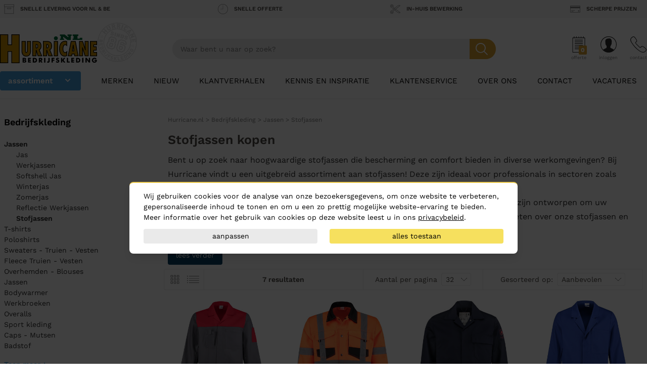

--- FILE ---
content_type: text/html; charset=UTF-8
request_url: https://www.hurricane.nl/bedrijfskleding/jassen/stofjassen?
body_size: 36614
content:
<!doctype html>
<html lang="en" class="font-sans antialiased">
<head>
    <meta charset="utf-8">
    <meta name="viewport" content="width=device-width, initial-scale=1">

    <!-- CSRF Token -->
    <meta name="csrf-token" content="msH6KoLGtbbm9mGFZbbhsXcdJkfPpHDxtkZxFYA6">
        <meta name="description" content="Ontdek de kwalitatieve stofjassen van Hurricane: ruime keuze in kleuren en maten, met personalisatieopties als bedrukken en borduren.">

            <meta name="robots" content="index,follow">
    
            <meta name="keywords" content="">
    
            <link rel="canonical" href="https://www.hurricane.nl/bedrijfskleding/jassen/stofjassen"/>
        <meta property="og:url" content="https://www.hurricane.nl/bedrijfskleding/jassen/stofjassen">
    

        <meta property="og:type" content="website">
        <meta property="og:title" content="">
        <meta property="og:site_name" content="Hurricane.nl">
        <meta property="og:description" content="">
        <meta property="og:image" content="https://www.hurricane.nl/img/logo.png">
        <meta name="twitter:card" content="summary"/>

        
        
            
            <title>Stofjassen als werkkleding laten bedrukken of borduren?</title>
    
    <script>
    window.hurricaneConsentCookiebar = {
        openModal: () => {
            const popupEl = document.querySelector("#hurricane_consent_cookiebar_popup");

            if (! popupEl) {
                console.warn("[Hurricane Consent Cookiebar] Unable to find the cookiebar popup!")

                return;
            }

            popupEl.style.display = "block";
        },
        closeModal: () => {
            const popupEl = document.querySelector("#hurricane_consent_cookiebar_popup");

            if (! popupEl) {
                console.warn("[Hurricane Consent Cookiebar] Unable to find the cookiebar popup!")

                return;
            }

            popupEl.style.display = "none";
        },
        hasConsentSettings: () => {
            const localStorageKey = "hurricaneConsentCookiebar_settings";

            return Boolean(window.localStorage.getItem(localStorageKey));
        },
        getConsentSettings: () => {
            const localStorageKey   = "hurricaneConsentCookiebar_settings";
            const localStorageValue = window.localStorage.getItem(localStorageKey);

            if (! localStorageValue) {
                // Safe fallback
                return {
                    ad_user_data: false,
                    ad_personalization: false,
                    ad_storage: false,
                    analytics_storage: false,
                    personalization_storage: false,
                    functionality_storage: true
                };
            }

            return JSON.parse(localStorageValue);
        },
        setConsentSettings: (ad_user_data = false, ad_personalization = false, ad_storage = false, analytics_storage = false, personalization_storage = false) => {
            const localStorageKey = "hurricaneConsentCookiebar_settings";

            const settings = {
                ad_user_data: ad_user_data,
                ad_personalization: ad_personalization,
                ad_storage: ad_storage,
                analytics_storage: analytics_storage,
                personalization_storage: personalization_storage,
                functionality_storage: true
            };

            window.localStorage.setItem(localStorageKey, JSON.stringify(settings));
        },
        sendConsentSettingsToGtm: (consentSettings, isInitialLoad = false, attempt = 1) => {
            // Check if the max attempt count has been reached
            if (attempt >= 10) {
                console.warn("[Hurricane Consent Cookiebar] Unable to send consent settings to GTM! Global dataLayer object isn't available!");

                return;
            }

            // Check if the datalayer is available yet
            if (typeof window.dataLayer !== "object") {
                setTimeout(() => {
                    attempt++;

                    window.hurricaneConsentCookiebar.sendConsentSettingsToGtm(consentSettings, isInitialLoad, attempt);
                }, 50);

                return;
            }

            let mappedConsentSettings = {};

            // Convert the booleans to "granted" or "denied", which is the format that GTM expects
            Object.keys(consentSettings).forEach((key) => {
                mappedConsentSettings[key] = consentSettings[key] ? "granted" : "denied"
            });

            function gtag() { dataLayer.push(arguments); }

            gtag(
                'consent',
                isInitialLoad ? 'default' : 'update',
                mappedConsentSettings
            );
        }
    }

    // Automatically write the consent settings to GTM, as soon as possible
    window.hurricaneConsentCookiebar.sendConsentSettingsToGtm(
        window.hurricaneConsentCookiebar.getConsentSettings(),
        true
    );

    document.addEventListener("DOMContentLoaded", () => {
        const popupEl       = document.querySelector("#hurricane_consent_cookiebar_popup");
        let consentSettings = window.hurricaneConsentCookiebar.getConsentSettings();

        if (! popupEl) {
            console.warn("[Hurricane Consent Cookiebar] Unable to find the cookiebar popup! The form will be unresponsive!");

            return;
        }


        // All available elements in the modal
        const secSettingsSection = popupEl.querySelector("#hurricane_consent_cookiebar_settings_section");
        const btnAcceptAll       = popupEl.querySelector("[data-consent-button=\"accept_all\"]");
        const btnChangeSettings  = popupEl.querySelector("[data-consent-button=\"change_settings\"]");
        const btnApplySettings   = popupEl.querySelector("[data-consent-button=\"apply_settings\"]");
        const consentCheckboxes  = secSettingsSection.querySelectorAll('[data-consent-checkbox]');


        // Automatically attempt to set the checkboxes, based on the current consent settings
        Object.keys(consentSettings).forEach((settingKey) => {
            const checkboxEl = popupEl.querySelector(`[data-consent-checkbox*="${settingKey}"]`);

            if (checkboxEl) {
                checkboxEl.checked = consentSettings[settingKey];
            }
        });


        // Register all the buttons of the modal
        btnAcceptAll.addEventListener("click", () => {
            window.hurricaneConsentCookiebar.setConsentSettings(true, true, true, true, true);

            consentSettings = window.hurricaneConsentCookiebar.getConsentSettings();

            window.hurricaneConsentCookiebar.sendConsentSettingsToGtm(consentSettings);
            window.hurricaneConsentCookiebar.closeModal();
        });

        btnChangeSettings.addEventListener("click", () => {
            const isCurrentlyVisible = popupEl.dataset.settingsSection === "expanded";

            popupEl.dataset.settingsSection = isCurrentlyVisible ? "collapsed" : "expanded";
        });

        btnApplySettings.addEventListener("click", () => {
            let configuration = {
                ad_user_data: false,
                ad_personalization: false,
                ad_storage: false,
                analytics_storage: false,
                personalization_storage: false
            }

            // Update the configuration object values, based on the consent checkboxes
            consentCheckboxes.forEach((checkboxEl) => {
                const consentKey = checkboxEl.dataset.consentCheckbox;

                consentKey.split(',').forEach((consentKeyItem) => {
                    configuration[consentKeyItem] = checkboxEl.checked;
                });
            });

            // Write the consent settings to the local storage
            window.hurricaneConsentCookiebar.setConsentSettings(
                configuration.ad_user_data,
                configuration.ad_personalization,
                configuration.ad_storage,
                configuration.analytics_storage,
                configuration.personalization_storage
            );

            // Update the global variable
            consentSettings = window.hurricaneConsentCookiebar.getConsentSettings();

            // Send the consent settings to GTM
            window.hurricaneConsentCookiebar.sendConsentSettingsToGtm(consentSettings);
            window.hurricaneConsentCookiebar.closeModal();
        });


        // Automatically open the consent modal if no consent settings have been configured
        if (! window.hurricaneConsentCookiebar.hasConsentSettings()) {
            window.hurricaneConsentCookiebar.openModal();

            return;
        }
    });
</script>
    <!-- Google Tag Manager -->
<script>(function(w,d,s,l,i){w[l]=w[l]||[];w[l].push({'gtm.start':
            new Date().getTime(),event:'gtm.js'});var f=d.getElementsByTagName(s)[0],
        j=d.createElement(s),dl=l!='dataLayer'?'&l='+l:'';j.async=true;j.src=
        'https://www.googletagmanager.com/gtm.js?id='+i+dl;f.parentNode.insertBefore(j,f);
    })(window,document,'script','dataLayer','GTM-PRWF7TK');</script>
<!-- End Google Tag Manager -->
    <meta name="google-site-verification" content="rnb0Y4SPX-xI575XPxRuWLHfFfKvTvOwA9GnOPjuz6c" />


        <script>
        window.colorGroups = [{"id":101,"webshop_attribute_id":6000101,"name":"Wit","html":"#ffffff","created_at":"2020-02-11T10:58:45.000000Z","updated_at":"2020-02-11T10:58:45.000000Z","contrastColor":"black"},{"id":102,"webshop_attribute_id":6000102,"name":"Grijs","html":"#a2aaad","created_at":"2020-02-11T10:58:45.000000Z","updated_at":"2020-02-11T10:58:45.000000Z","contrastColor":"black"},{"id":103,"webshop_attribute_id":6000103,"name":"Zwart","html":"#000000","created_at":"2020-02-11T10:58:46.000000Z","updated_at":"2020-02-11T10:58:46.000000Z","contrastColor":"white"},{"id":104,"webshop_attribute_id":18,"name":"Bruin","html":"#663809","created_at":"2020-02-11T10:58:46.000000Z","updated_at":"2020-02-11T10:58:46.000000Z","contrastColor":"white"},{"id":105,"webshop_attribute_id":6000105,"name":"Zilver","html":"#C0C0C0","created_at":"2020-02-11T10:58:46.000000Z","updated_at":"2020-02-11T10:58:46.000000Z","contrastColor":"black"},{"id":106,"webshop_attribute_id":6000106,"name":"Royal Blauw","html":"#0000FF","created_at":"2020-02-11T10:58:46.000000Z","updated_at":"2020-02-11T10:58:46.000000Z","contrastColor":"white"},{"id":107,"webshop_attribute_id":61,"name":"Paars","html":"#800080","created_at":"2020-02-11T10:58:46.000000Z","updated_at":"2020-02-11T10:58:46.000000Z","contrastColor":"white"},{"id":108,"webshop_attribute_id":7,"name":"Rood","html":"#FF0000","created_at":"2020-02-11T10:58:46.000000Z","updated_at":"2020-02-11T10:58:46.000000Z","contrastColor":"white"},{"id":109,"webshop_attribute_id":27,"name":"Oranje","html":"#FFA500","created_at":"2020-02-11T10:58:46.000000Z","updated_at":"2020-02-11T10:58:46.000000Z","contrastColor":"black"},{"id":110,"webshop_attribute_id":11,"name":"Geel","html":"#ffff00","created_at":"2020-02-11T10:58:46.000000Z","updated_at":"2020-02-11T10:58:46.000000Z","contrastColor":"black"},{"id":111,"webshop_attribute_id":13,"name":"Groen","html":"#008000","created_at":"2020-02-11T10:58:46.000000Z","updated_at":"2020-02-11T10:58:46.000000Z","contrastColor":"white"},{"id":112,"webshop_attribute_id":168,"name":"Multi","html":"#ffff00","created_at":"2020-02-11T10:58:46.000000Z","updated_at":"2020-02-11T10:58:46.000000Z","contrastColor":"black"},{"id":113,"webshop_attribute_id":42,"name":"Ecru","html":"#f7e6d4","created_at":"2020-02-11T10:58:46.000000Z","updated_at":"2020-02-11T10:58:46.000000Z","contrastColor":"black"},{"id":114,"webshop_attribute_id":9,"name":"Roze","html":"#ffc0cb","created_at":"2020-02-11T10:58:46.000000Z","updated_at":"2020-02-11T10:58:46.000000Z","contrastColor":"black"},{"id":115,"webshop_attribute_id":777,"name":"Transparant","html":"#ffffff","created_at":"2020-02-11T10:58:46.000000Z","updated_at":"2020-02-11T10:58:46.000000Z","contrastColor":"black"},{"id":117,"webshop_attribute_id":817,"name":"Licht Groen","html":"#b0cb45","created_at":"2020-02-11T10:58:46.000000Z","updated_at":"2020-02-11T10:58:46.000000Z","contrastColor":"black"},{"id":118,"webshop_attribute_id":6000118,"name":"Navy Blauw","html":"#072c87","created_at":"2020-02-11T10:58:46.000000Z","updated_at":"2020-02-11T10:58:46.000000Z","contrastColor":"white"},{"id":119,"webshop_attribute_id":888,"name":"Aqua Blauw","html":"#00ccbc","created_at":"2020-02-11T10:58:46.000000Z","updated_at":"2020-02-11T10:58:46.000000Z","contrastColor":"black"},{"id":120,"webshop_attribute_id":6000120,"name":"Licht Blauw","html":"#8dc3e5","created_at":"2020-02-11T10:58:46.000000Z","updated_at":"2020-02-11T10:58:46.000000Z","contrastColor":"black"},{"id":121,"webshop_attribute_id":10955,"name":"Bordeaux Rood","html":"#99252f","created_at":"2020-02-11T10:58:46.000000Z","updated_at":"2020-02-11T10:58:46.000000Z","contrastColor":"white"},{"id":999,"webshop_attribute_id":376,"name":"unknown","html":"#ffffff","created_at":"2020-02-11T10:58:46.000000Z","updated_at":"2020-02-11T10:58:46.000000Z","contrastColor":"black"}];
        window.brands = [{"id":120,"name":"B&C","sort_order":1},{"id":130,"name":"TOWORKFOR BASICS TRACK","sort_order":5000},{"id":140,"name":"Balmain","sort_order":5000},{"id":150,"name":"Bella","sort_order":1130},{"id":170,"name":"BP","sort_order":5988},{"id":180,"name":"Case Logic","sort_order":5000},{"id":190,"name":"Centrixx","sort_order":5000},{"id":220,"name":"Chaud Devant","sort_order":5995},{"id":230,"name":"Clique","sort_order":6005},{"id":260,"name":"Craft","sort_order":5996},{"id":270,"name":"Crossing","sort_order":5000},{"id":280,"name":"Dunlop","sort_order":5000},{"id":300,"name":"Elevate","sort_order":1},{"id":310,"name":"Elleven","sort_order":5000},{"id":320,"name":"ETC","sort_order":5000},{"id":330,"name":"Fristads","sort_order":5000},{"id":340,"name":"Gildan","sort_order":5991},{"id":350,"name":"Green Concept","sort_order":5000},{"id":360,"name":"Greiff","sort_order":1250},{"id":370,"name":"Griffin","sort_order":5000},{"id":380,"name":"Grisport","sort_order":1004},{"id":390,"name":"Hanes","sort_order":5000},{"id":400,"name":"Havep","sort_order":1210},{"id":410,"name":"Helly Hansen","sort_order":5000},{"id":430,"name":"Hurricane","sort_order":1010},{"id":440,"name":"Hurricane Special","sort_order":1},{"id":450,"name":"Jamie Oliver","sort_order":5000},{"id":470,"name":"Jobman","sort_order":6002},{"id":480,"name":"Kummel","sort_order":5992},{"id":490,"name":"Laguiole","sort_order":5000},{"id":500,"name":"Lemon and Soda","sort_order":5990},{"id":520,"name":"M-Safe","sort_order":5000},{"id":550,"name":"Marksman","sort_order":5000},{"id":560,"name":"Matterhorn","sort_order":5986},{"id":580,"name":"New Wave","sort_order":1002},{"id":590,"name":"Nilton","sort_order":1270},{"id":610,"name":"No brand","sort_order":5000},{"id":630,"name":"Nuance","sort_order":5000},{"id":640,"name":"Oxxa","sort_order":5000},{"id":650,"name":"Page-up","sort_order":5000},{"id":670,"name":"Paul Bocuse","sort_order":5000},{"id":690,"name":"Rag-Bag","sort_order":5000},{"id":700,"name":"RedBrick","sort_order":4999},{"id":710,"name":"Rom 88","sort_order":1020},{"id":720,"name":"Roncato","sort_order":5000},{"id":730,"name":"Rubiks","sort_order":5000},{"id":750,"name":"Santino","sort_order":6003},{"id":760,"name":"Scripto","sort_order":5000},{"id":790,"name":"Slazenger","sort_order":1},{"id":800,"name":"Smiley","sort_order":5000},{"id":810,"name":"Snickers","sort_order":1240},{"id":840,"name":"Stedman","sort_order":5989},{"id":850,"name":"Tendances","sort_order":5000},{"id":860,"name":"Texas Bull","sort_order":1},{"id":870,"name":"Tin Tin","sort_order":5000},{"id":880,"name":"Toppoint","sort_order":4999},{"id":890,"name":"Trendline","sort_order":5000},{"id":900,"name":"Tricorp","sort_order":1030},{"id":910,"name":"Tricorp corporate","sort_order":1031},{"id":920,"name":"Tricorp Workwear","sort_order":5999},{"id":930,"name":"US Basic","sort_order":1},{"id":960,"name":"Wenger","sort_order":5000},{"id":970,"name":"X-MINI","sort_order":5000},{"id":980,"name":"XD","sort_order":5000},{"id":1001,"name":"Bullet","sort_order":5000},{"id":1002,"name":"Avenue","sort_order":5000},{"id":1003,"name":"LogoStar","sort_order":5000},{"id":1004,"name":"Forver","sort_order":5000},{"id":1005,"name":"Senator","sort_order":5000},{"id":1007,"name":"Hummel","sort_order":5000},{"id":1008,"name":"Kubler","sort_order":5000},{"id":1009,"name":"Texstar","sort_order":1175},{"id":1010,"name":"Russell","sort_order":5000},{"id":1011,"name":"Arivee","sort_order":5000},{"id":1012,"name":"Kariban","sort_order":5000},{"id":1013,"name":"M-Wear","sort_order":5000},{"id":1014,"name":"Falabella","sort_order":5000},{"id":1015,"name":"Masita","sort_order":5000},{"id":1016,"name":"MB","sort_order":5000},{"id":1017,"name":"Sika","sort_order":5000},{"id":1018,"name":"TT","sort_order":5000},{"id":1019,"name":"Result","sort_order":5000},{"id":1020,"name":"Harvest","sort_order":5982},{"id":1021,"name":"Eigen","sort_order":5000},{"id":1022,"name":"Engel","sort_order":5000},{"id":1023,"name":"Fostex","sort_order":5000},{"id":1024,"name":"Costorio","sort_order":5000},{"id":1025,"name":"Alsico","sort_order":5000},{"id":1026,"name":"Microgard","sort_order":5000},{"id":1027,"name":"Anvil","sort_order":1115},{"id":1028,"name":"TK","sort_order":5000},{"id":1029,"name":"KitchenWear","sort_order":5000},{"id":1030,"name":"Thule","sort_order":5000},{"id":1031,"name":"CGW","sort_order":5000},{"id":1032,"name":"Sol's","sort_order":5000},{"id":1033,"name":"Jako","sort_order":5000},{"id":1034,"name":"Baan","sort_order":5000},{"id":1035,"name":"Reece","sort_order":5000},{"id":1036,"name":"Mascot","sort_order":5000},{"id":1037,"name":"WLT","sort_order":5000},{"id":1039,"name":"We Love Ties(niet gebruiken)","sort_order":5000},{"id":1040,"name":"Parker","sort_order":5000},{"id":1041,"name":"Babybugz","sort_order":5000},{"id":1042,"name":"AWD","sort_order":5000},{"id":1043,"name":"Erima","sort_order":5000},{"id":1045,"name":"Seyn Workfashion","sort_order":5000},{"id":1046,"name":"PT","sort_order":5000},{"id":1047,"name":"Victorinox","sort_order":5000},{"id":1048,"name":"Prodir","sort_order":5000},{"id":1049,"name":"Honeywell","sort_order":5000},{"id":1050,"name":"Brams Paris","sort_order":5000},{"id":1062,"name":"Hurricane Workwear","sort_order":5987},{"id":1069,"name":"L&S Special","sort_order":5000},{"id":1070,"name":"ProJob","sort_order":6000},{"id":1071,"name":"iFresh","sort_order":10000},{"id":1073,"name":"Best Seller","sort_order":5000},{"id":1074,"name":"Athletic Sportprijzen","sort_order":5000},{"id":1075,"name":"Tranemo","sort_order":5000},{"id":1076,"name":"Hydrowear","sort_order":5000},{"id":1077,"name":"Bekina","sort_order":5000},{"id":1078,"name":"Blaklader","sort_order":5000},{"id":1079,"name":"Printer","sort_order":6004},{"id":1080,"name":"Nolay","sort_order":5000},{"id":1081,"name":"DAD","sort_order":5000},{"id":1082,"name":"BIC","sort_order":5000},{"id":1083,"name":"Cricket","sort_order":5000},{"id":1084,"name":"CM","sort_order":5000},{"id":1085,"name":"J.Harvest & Frost","sort_order":5983},{"id":1086,"name":"Cutter & Buck","sort_order":6001},{"id":1089,"name":"Portwest","sort_order":5002},{"id":1090,"name":"Tricorp Premium","sort_order":1032},{"id":1091,"name":"Dunderdon","sort_order":1000},{"id":1092,"name":"Bata Werkschoenen","sort_order":1001},{"id":1093,"name":"Toe Guard","sort_order":1004},{"id":1094,"name":"Comfort Colors","sort_order":1110},{"id":1095,"name":"Stropdassenwinkel.nl","sort_order":60001},{"id":1096,"name":"TOO'L","sort_order":5000},{"id":1097,"name":"Craft Teamwear","sort_order":5984},{"id":1098,"name":"TOWORKFOR BASICS TRACK","sort_order":1000},{"id":1099,"name":"Macseis","sort_order":5993},{"id":1100,"name":"The One Towelling","sort_order":1000},{"id":1101,"name":"American Apparel","sort_order":1000},{"id":1102,"name":"Daiber","sort_order":1000},{"id":1103,"name":"BabyBugz","sort_order":1000},{"id":1104,"name":"Polygraphics","sort_order":1000},{"id":1105,"name":"DVC","sort_order":1000},{"id":1106,"name":"Fruit of the Loom","sort_order":1000},{"id":1107,"name":"Ernst Alexis","sort_order":5985},{"id":1108,"name":"Cottover","sort_order":1114},{"id":1109,"name":"Senz","sort_order":1000},{"id":1110,"name":"STORMaxi","sort_order":1000},{"id":1111,"name":"WorkMan","sort_order":5994},{"id":1112,"name":"HT Transfer","sort_order":1000},{"id":1113,"name":"ID Identity","sort_order":5998},{"id":1114,"name":"ThermoPatch","sort_order":1000},{"id":1115,"name":"HT Trans","sort_order":1000},{"id":1116,"name":"Hurricane Golf Stuff","sort_order":1000},{"id":1117,"name":"U-Power","sort_order":1003},{"id":1118,"name":"Myrtle Beach","sort_order":1000},{"id":1119,"name":"Jack & Jones","sort_order":1000},{"id":1120,"name":"Le Nouveau Chef","sort_order":5997},{"id":1121,"name":"Untagged Movement","sort_order":5981},{"id":1122,"name":"Untagged Movement","sort_order":0}];
    </script>
    
    <!-- Styles -->
    <link href="/css/app.css?id=8fa2036c04a7190f739546595540f0bb" rel="stylesheet">
    <link rel="apple-touch-icon" sizes="180x180" href="/apple-touch-icon.png">
    <link rel="icon" type="image/png" sizes="32x32" href="/favicon-32x32.png">
    <link rel="icon" type="image/png" sizes="16x16" href="/favicon-16x16.png">
    <link rel="manifest" href="/site.webmanifest">
    <link rel="preconnect" href="https://hurricane-nl.s3.amazonaws.com">
    <link rel="preconnect" href="https://www.google-analytics.com">

    <script src="/js/app.js?id=5c3e8fab479aa20643f348709ee9f668" defer></script>
    <script src="https://challenges.cloudflare.com/turnstile/v0/api.js" async defer></script>
</head>
<body class="text-sm bg-white">
    <!-- Google Tag Manager (noscript) -->
<noscript><iframe src="https://www.googletagmanager.com/ns.html?id=GTM-PRWF7TK"
                  height="0" width="0" style="display:none;visibility:hidden"></iframe></noscript>
<!-- End Google Tag Manager (noscript) -->
<script>
    dataLayer.push({
        'dimension6': 'B'
    });
</script>
    <div id="app">
                <section class="hidden lg:block  bg-gray-100 usp-bar--gray px-2 usp-bar  py-2 usp-bar--minimal ">
    <div class="container flex flex-wrap justify-between text-gray-600">
                    <a class=" px-2 mb-2 md:mb-0" href="/klantenservice/levertijden-en-afhalen" title="Snelle levering voor NL &amp; BE">
                <div class="-mx-2 flex  mb-5 sm:mb-0 ">
                    <svg version="1.1" id="Layer_1" xmlns="http://www.w3.org/2000/svg" xmlns:xlink="http://www.w3.org/1999/xlink" x="0px" y="0px"
	 width="56px" height="52px" viewBox="0 0 56 52" style="enable-background:new 0 0 56 52;" xml:space="preserve" class="w-8 h-8">
<g id="_x37_41-box_x40_2x.png">
	<g>
		<path d="M20,26h16c2.209,0,4-1.791,4-4s-1.791-4-4-4H20c-2.209,0-4,1.791-4,4S17.791,26,20,26z M20,20h16c1.104,0,2,0.896,2,2
			s-0.896,2-2,2H20c-1.104,0-2-0.896-2-2S18.896,20,20,20z M54,0H2C0.896,0,0,0.896,0,2v10c0,1.104,0.896,2,2,2v36v2h2h48h2v-2V14
			c1.104,0,2-0.896,2-2V2C56,0.896,55.104,0,54,0z M52,50H4V14h48V50z M54,12H2V2h52V12z"/>
	</g>
</g>
</svg>
                    <div class="px-3 flex  items-center">
                        <span class="uppercase font-semibold text-3xs">Snelle levering voor NL &amp; BE</span>
                                            </div>
                </div>
            </a>
                    <a class=" px-2 mb-2 md:mb-0" href="/klantenservice/offerteaanvraag" title="Snelle offerte">
                <div class="-mx-2 flex  mb-5 sm:mb-0 ">
                    <svg version="1.1" id="Layer_1" xmlns="http://www.w3.org/2000/svg" xmlns:xlink="http://www.w3.org/1999/xlink" x="0px" y="0px"
	 width="56px" height="56px" viewBox="0 0 56 56" style="enable-background:new 0 0 56 56;" xml:space="preserve" class="w-8 h-8">
<g id="_x37_28-clock_x40_2x.png">
	<g>
		<path d="M28,7c-0.553,0-1,0.448-1,1v19H15c-0.553,0-1,0.448-1,1c0,0.553,0.447,1,1,1h13c0.553,0,1-0.447,1-1V8
			C29,7.448,28.553,7,28,7z M28,0C12.536,0,0,12.536,0,28s12.536,28,28,28s28-12.536,28-28S43.464,0,28,0z M28,54
			C13.641,54,2,42.359,2,28S13.641,2,28,2s26,11.641,26,26S42.359,54,28,54z"/>
	</g>
</g>
</svg>
                    <div class="px-3 flex  items-center">
                        <span class="uppercase font-semibold text-3xs">Snelle offerte</span>
                                            </div>
                </div>
            </a>
                    <a class=" px-2 mb-2 md:mb-0" href="/klantenservice/bewerkingen" title="In-huis bewerking">
                <div class="-mx-2 flex  mb-5 sm:mb-0 ">
                    <svg version="1.1" id="Layer_1" xmlns="http://www.w3.org/2000/svg" xmlns:xlink="http://www.w3.org/1999/xlink" x="0px" y="0px"
	 width="55.988px" height="52px" viewBox="0 0 55.988 52" style="enable-background:new 0 0 55.988 52;" xml:space="preserve" class="w-8 h-8">
<g id="_x37_75-scissors_x40_2x.png">
	<g>
		<path d="M9,5C6.791,5,5,6.791,5,9s1.791,4,4,4s4-1.791,4-4S11.209,5,9,5z M9,11c-1.104,0-2-0.896-2-2s0.896-2,2-2s2,0.896,2,2
			S10.104,11,9,11z M9,39.018c-2.209,0-4,1.788-4,3.994s1.791,3.995,4,3.995s4-1.789,4-3.995S11.209,39.018,9,39.018z M9,45.009
			c-1.104,0-2-0.894-2-1.997c0-1.103,0.896-1.997,2-1.997s2,0.895,2,1.997C11,44.115,10.104,45.009,9,45.009z M55.988,7.296
			l-0.543-0.785c-0.06-0.087-1.504-2.125-4.822-2.464c-4.772-0.488-10.717,2.643-17.655,9.268c-2.271,1.966-4.291,3.726-6.113,5.313
			c-0.858,0.749-1.659,1.443-2.437,2.114l-8.266-6.289C17.31,12.94,18,11.052,18,9c0-4.971-4.029-9-9-9S0,4.029,0,9
			c0,3.515,2.019,6.55,4.955,8.032l-0.006,0.01c4.987,2.771,8.46,5.116,13.21,8.977c-4.753,3.856-8.221,6.193-13.21,8.962
			l0.006,0.01C2.019,36.471,0,39.502,0,43.012C0,47.976,4.029,52,9,52s9-4.024,9-8.988c0-2.049-0.69-3.935-1.848-5.446l8.257-6.274
			c0.779,0.674,1.581,1.37,2.445,2.124c1.822,1.591,3.842,3.353,6.113,5.321c6.938,6.633,12.883,9.769,17.655,9.279
			c3.318-0.339,4.763-2.38,4.822-2.467l0.543-0.786L31.351,26.018L55.988,7.296z M7.974,16.463l-0.036-0.025l-2.09-1.22
			C3.574,14.062,2,11.726,2,9c0-3.866,3.134-7,7-7s7,3.134,7,7c0,1.598-0.55,3.057-1.455,4.23l-0.001-0.001
			c-0.192,0.252-0.403,0.488-0.625,0.712c-0.024,0.023-0.046,0.049-0.07,0.072c-0.232,0.228-0.479,0.44-0.744,0.634
			c-0.001,0.001-0.002,0.001-0.003,0.002l1.659,1.263c0.001,0,0.002-0.002,0.003-0.002l8.104,6.166
			c-1.117,0.958-2.157,1.837-3.136,2.649C15.48,21.258,12.141,18.895,7.974,16.463z M14.764,36.111
			c-0.001-0.001-0.002-0.002-0.003-0.003l-1.659,1.261c0.001,0.001,0.002,0.002,0.003,0.003c0.265,0.192,0.512,0.405,0.744,0.633
			c0.024,0.023,0.046,0.048,0.069,0.071c0.223,0.224,0.434,0.46,0.626,0.712l0.001-0.001C15.45,39.959,16,41.416,16,43.012
			c0,3.861-3.134,6.991-7,6.991s-7-3.13-7-6.991c0-2.722,1.574-5.055,3.848-6.21l0.321-0.215
			c7.573-4.225,11.976-7.716,22.001-16.454c1.821-1.586,3.838-3.345,6.144-5.342C42.391,7.08,47.48,5.774,50.338,6.025
			c1.305,0.118,2.199,0.567,2.752,0.962L14.764,36.111z M53.09,45.071c-0.553,0.396-1.447,0.845-2.752,0.963
			c-2.857,0.252-7.947-1.056-16.024-8.776c-2.306-2-4.322-3.761-6.144-5.35c-0.748-0.652-1.448-1.26-2.133-1.854l3.661-2.782
			L53.09,45.071z M24.688,25c-0.553,0-1,0.448-1,1c0,0.553,0.447,1,1,1s1-0.447,1-1C25.688,25.448,25.24,25,24.688,25z"/>
	</g>
</g>
</svg>
                    <div class="px-3 flex  items-center">
                        <span class="uppercase font-semibold text-3xs">In-huis bewerking</span>
                                            </div>
                </div>
            </a>
                    <a class=" px-2 mb-2 md:mb-0" href="/klantenservice/prijzen" title="Scherpe prijzen">
                <div class="-mx-2 flex  mb-5 sm:mb-0 ">
                    <svg version="1.1" id="Layer_1" xmlns="http://www.w3.org/2000/svg" xmlns:xlink="http://www.w3.org/1999/xlink" x="0px" y="0px"
	 width="56px" height="38px" viewBox="0 0 56 38" style="enable-background:new 0 0 56 38;" xml:space="preserve" class="w-8 h-8">
<g id="_x37_52-credit-card_x40_2x.png">
	<g>
		<path d="M50,26h-6v6h6V26z M52,0H4C1.791,0,0,1.791,0,4v30c0,2.209,1.791,4,4,4h48c2.209,0,4-1.791,4-4V4C56,1.791,54.209,0,52,0z
			 M54,34c0,1.104-0.896,2-2,2H4c-1.104,0-2-0.896-2-2V14h52V34z M54,6H2V4c0-1.104,0.896-2,2-2h48c1.104,0,2,0.896,2,2V6z M7,28h18
			c0.553,0,1-0.447,1-1c0-0.552-0.447-1-1-1H7c-0.553,0-1,0.448-1,1C6,27.553,6.447,28,7,28z M7,32h10c0.553,0,1-0.447,1-1
			s-0.447-1-1-1H7c-0.553,0-1,0.447-1,1S6.447,32,7,32z"/>
	</g>
</g>
</svg>
                    <div class="px-3 flex  items-center">
                        <span class="uppercase font-semibold text-3xs">Scherpe prijzen</span>
                                            </div>
                </div>
            </a>
            </div>
</section>
<div class="mega-menu-overlay js-mega-menu-overlay z-10 hidden"></div>

<header class="hidden px-2 pt-4 bg-white lg:block xl:px-0 relative z-10 border-b border-gray-200">
    <div class="container flex items-center justify-between my-4">
        <a href="/" class="logo relative" title="Homepage">
            <img class="absolute h-20 top-0 ml-48 -mt-6" src="https://www.hurricane.nl/img/since-86-logo.svg" alt="Hurricane Sinds 1986">
            <svg version="1.1" xmlns="http://www.w3.org/2000/svg" class="w-48 h-auto relative" xmlns:xlink="http://www.w3.org/1999/xlink" x="0px" y="0px"
                 width="1139.73px" height="339.3px" viewBox="0 0 1139.73 339.3" style="enable-background:new 0 0 1139.73 339.3;"
                 xml:space="preserve">
                    <polygon style="fill: #cc8e00;" points="226.75,335.66 136.6,335.66 136.6,201.46 93.37,201.46 93.37,335.66 3.64,335.66 3.64,3.64
		93.37,3.64 93.37,123.14 136.6,123.14 136.6,3.64 226.75,3.64 "/>
                    <path d="M230.39,339.3h-97.43V205.1H97.01v134.2H0V0h97.01v119.5h35.95V0h97.43V339.3z M140.24,332.02h82.87V7.28h-82.87v119.5
		H89.73V7.28H7.28v324.74h82.45v-134.2h50.51V332.02z"/>
                    <path style="fill: #cc8e00;"  d="M360.32,190.08c0,23.14-4.86,40.38-14.6,51.74c-8.85,10.23-21.35,15.34-37.47,15.34
		c-15.76,0-27.94-4.83-36.55-14.5c-9.72-10.79-14.58-27.27-14.58-49.41V82.19h41.16V199.5c0,4.06,0.97,7.56,2.86,10.51
		c1.92,2.94,4.66,4.18,8.23,3.75c2.82-0.39,5.19-1.98,7.1-4.7c1.91-2.74,2.86-5.92,2.86-9.57V82.19h40.99V190.08z"/>
                    <path d="M308.25,261.04c-16.84,0-30.11-5.32-39.46-15.8c-10.32-11.46-15.56-28.96-15.56-52V78.31h48.93V199.5
		c0,3.3,0.74,6.05,2.25,8.41c1.08,1.66,2.39,2.25,4.49,1.99c1.64-0.23,3.1-1.23,4.38-3.07c1.45-2.08,2.16-4.48,2.16-7.33V78.31
		h48.76v111.77c0,23.98-5.23,42.24-15.53,54.27C339.09,255.43,325.49,261.04,308.25,261.04z M261.01,86.08v107.16
		c0,21.06,4.57,36.81,13.58,46.81c7.93,8.9,18.94,13.22,33.67,13.22c15.09,0,26.39-4.58,34.53-14c9.05-10.57,13.65-27.12,13.65-49.2
		v-104h-33.21V199.5c0,4.44-1.2,8.41-3.57,11.79c-2.53,3.6-5.9,5.79-9.75,6.32c-5.14,0.63-9.27-1.27-12.02-5.48
		c-2.33-3.62-3.5-7.87-3.5-12.64V86.08H261.01z"/>
                    <path style="fill: #cc8e00;"  d="M490.11,253.59h-43.59l-8.3-24.64c-1.47-4.64-4.48-14.4-9.05-29.27c-1.22-4.06-2.88-9.55-4.99-16.43v70.34
		h-40.61V82.21h39.87c22.54,0,38.53,5.38,48,16.17c7.88,8.97,11.82,22.34,11.82,40.13c0,9.09-1.37,16.95-4.05,23.52
		c-3.22,7.83-8.27,13.66-15.15,17.44l-3.88,2.32L490.11,253.59z M443.39,138.41c0-6.17-1.54-11.09-4.6-14.74
		c-3.09-3.65-6.73-5.46-10.91-5.46h-3.69v42.73h4.44c4.44,0,8-2.31,10.72-6.94C442.03,149.37,443.39,144.17,443.39,138.41z"/>
                    <path d="M495.94,257.48h-52.21l-9.2-27.28c-1.14-3.6-3.17-10.17-6.46-20.87v48.15h-48.38V78.32h43.76c23.6,0,40.73,5.89,50.92,17.5
		c8.49,9.66,12.79,24.02,12.79,42.69c0,9.53-1.46,17.94-4.33,24.99c-3.55,8.64-9.21,15.15-16.82,19.35l-0.93,0.56L495.94,257.48z
		 M449.31,249.71h34.97l-28.97-69.52l6.89-4.12c6.13-3.37,10.52-8.44,13.43-15.51c2.49-6.11,3.75-13.53,3.75-22.05
		c0-16.73-3.65-29.37-10.86-37.57c-8.65-9.86-23.81-14.85-45.08-14.85h-35.98v163.61h32.83v-66.45l7.6-1.14
		c2.1,6.89,3.77,12.38,4.99,16.44c4.86,15.82,7.65,24.84,9.03,29.22L449.31,249.71z M428.62,164.83h-8.32v-50.5h7.58
		c5.37,0,10.03,2.3,13.88,6.84c3.67,4.38,5.52,10.18,5.52,17.25c0,6.43-1.54,12.33-4.58,17.54
		C438.39,163.29,432.67,164.83,428.62,164.83z M428.07,157.06h0.55c1.9,0,4.73-0.52,7.36-5.02c2.33-4,3.52-8.59,3.52-13.62
		c0-5.2-1.24-9.32-3.69-12.24c-2.3-2.71-4.77-4.02-7.74-4.07V157.06z"/>
                    <path style="fill: #cc8e00;"  d="M614.34,253.59h-43.57l-8.31-24.64c-1.47-4.64-4.5-14.4-9.05-29.27c-1.23-4.06-2.89-9.55-4.99-16.43v70.34
		h-40.61V82.21h39.89c22.5,0,38.5,5.38,48,16.17c7.86,8.97,11.81,22.34,11.81,40.13c0,9.09-1.36,16.95-4.07,23.52
		c-3.21,7.83-8.24,13.66-15.15,17.44l-3.86,2.32L614.34,253.59z M567.62,138.41c0-6.17-1.53-11.09-4.6-14.74
		c-3.1-3.65-6.72-5.46-10.9-5.46h-3.71v42.73h4.44c4.42,0,7.99-2.31,10.69-6.94C566.27,149.37,567.62,144.17,567.62,138.41z"/>
                    <path d="M620.17,257.48h-52.19l-9.2-27.28c-1.3-4.1-3.55-11.34-6.46-20.84v48.12h-48.38V78.32h43.78c23.57,0,40.7,5.89,50.91,17.49
		c8.48,9.68,12.78,24.05,12.78,42.7c0,9.57-1.47,17.98-4.37,25.01c-3.53,8.63-9.19,15.14-16.8,19.33l-0.92,0.55L620.17,257.48z
		 M573.56,249.71h34.95l-28.95-69.51l6.87-4.13c6.13-3.36,10.52-8.43,13.42-15.5c2.51-6.09,3.78-13.5,3.78-22.05
		c0-16.71-3.65-29.35-10.85-37.57c-8.66-9.85-23.83-14.85-45.07-14.85h-36v163.61h32.83v-66.45l7.6-1.13
		c2.1,6.88,3.76,12.38,4.99,16.44c4.12,13.47,7.41,24.13,9.03,29.22L573.56,249.71z M552.87,164.83h-8.33v-50.5h7.59
		c5.35,0,10.01,2.3,13.86,6.83c3.67,4.36,5.52,10.16,5.52,17.25c0,6.45-1.55,12.36-4.61,17.56
		C562.64,163.29,556.92,164.83,552.87,164.83z M552.31,157.06h0.56c1.89,0,4.71-0.52,7.33-5.01c2.39-4.06,3.54-8.51,3.54-13.63
		c0-5.21-1.24-9.33-3.69-12.24c-2.31-2.72-4.78-4.03-7.74-4.08V157.06z"/>
                    <rect x="636.11" y="82.21" style="fill: #cc8e00;"  width="40.62" height="171.38"/>
                    <path d="M680.62,257.48h-48.39V78.33h48.39V257.48z M640,249.71h32.85V86.1H640V249.71z"/>
                    <path style="fill: #cc8e00;"  d="M786.38,203.47l-2.58,47.14c-4.69,2.42-8.69,4.07-12,4.96c-3.32,0.92-7.37,1.38-12.18,1.38
		c-20.55,0-36.25-9.19-47.08-27.58c-9.37-15.87-14.03-36-14.03-60.43c0-25,5.17-45.47,15.51-61.5
		c11.82-18.22,28.8-27.33,50.95-27.33c3.8,0,7.08,0.25,9.79,0.82c2.7,0.56,6.03,1.53,9.96,2.95v48.42l-2.38-2.52
		c-4.68-4.92-10.22-7.39-16.63-7.39c-8.97,0-15.75,5.01-20.28,14.96c-3.84,8.3-5.74,18.67-5.74,31.17c0,12.76,1.6,22.94,4.79,30.52
		c4.18,9.98,10.77,14.94,19.75,14.94c3.95,0,7.33-0.54,10.15-1.67c2.84-1.13,5.79-3.09,8.86-5.9L786.38,203.47z"/>
                    <path d="M759.62,260.84c-21.94,0-38.91-9.92-50.43-29.49c-9.67-16.37-14.57-37.37-14.57-62.4c0-25.6,5.43-47,16.13-63.6
		c12.53-19.32,30.77-29.11,54.22-29.11c4.23,0,7.69,0.3,10.59,0.91c2.95,0.62,6.47,1.66,10.47,3.09l2.57,0.92v60.92l-9.09-9.61
		c-3.95-4.15-8.47-6.18-13.81-6.18c-7.39,0-12.86,4.15-16.74,12.68c-3.58,7.75-5.39,17.69-5.39,29.56c0,12.19,1.51,21.95,4.49,29
		c3.59,8.58,8.73,12.57,16.17,12.57c3.46,0,6.4-0.47,8.71-1.39c2.39-0.95,4.97-2.68,7.68-5.16l10.17-9.56l-3.23,59.05l-1.98,1.02
		c-4.88,2.52-9.18,4.29-12.77,5.26C769.15,260.34,764.82,260.84,759.62,260.84z M764.97,84.01c-20.94,0-36.54,8.36-47.69,25.56
		c-9.87,15.32-14.88,35.3-14.88,59.38c0,23.62,4.54,43.29,13.49,58.45c10.17,17.27,24.48,25.67,43.73,25.67
		c4.43,0,8.18-0.42,11.14-1.24c2.61-0.71,5.72-1.94,9.28-3.68l1.95-35.7c-2.1,1.52-4.17,2.68-6.19,3.48
		c-3.28,1.31-7.07,1.94-11.59,1.94c-13.28,0-20.02-9.42-23.33-17.33c-3.38-8.01-5.1-18.79-5.1-32.02c0-13.01,2.05-24.04,6.1-32.8
		c3.56-7.84,10.59-17.22,23.8-17.22c5.59,0,10.66,1.62,15.13,4.82V86.66c-2.59-0.86-4.89-1.5-6.86-1.91
		C771.62,84.26,768.6,84.01,764.97,84.01z"/>
                    <path style="fill: #cc8e00;"  d="M917.81,253.59H875.9l-2.93-21.7h-27.51l-3.7,21.7h-41.72l35.63-171.39h49.68L917.81,253.59z M867.97,195.68
		l-7.93-71.79l-9.6,71.79H867.97z"/>
                    <path d="M922.5,257.48h-50l-2.93-21.7h-20.84l-3.7,21.7h-49.78l37.25-179.16h56.06L922.5,257.48z M879.3,249.71h33.82L882.13,86.09
		h-43.3l-34.02,163.61h33.66l3.7-21.7h34.19L879.3,249.71z M872.31,199.56H846l10.19-76.19l7.72,0.09L872.31,199.56z M854.88,191.79
		h8.75l-3.96-35.83L854.88,191.79z"/>
                    <path style="fill: #cc8e00;"  d="M1036.89,253.59h-38.21l-16.42-52.43l-13.87-46.96l1.67,47.79l0.93,51.6h-38.78V82.21h38.22
		c2.34,6.6,4.11,11.87,5.34,15.78c4.07,12.21,7.15,21.59,9.24,28.12c2.1,6.53,5.99,19.56,11.64,39.07
		c1.47,5.33,3.56,12.4,6.26,21.25c-0.86-8.71-1.47-15.72-1.84-21.06c-1.35-16.98-2.02-29.83-2.02-38.54l-0.92-44.62h38.75V253.59z"
                    />
                    <path d="M1040.77,257.48h-44.95l-17.27-55.16l-5.21-17.63l0.6,17.17l1.01,55.62h-46.62V78.32h44.85l0.92,2.59
		c2.17,6.11,4.03,11.61,5.38,15.91c3.78,11.32,6.98,21.06,9.23,28.1c1.52,4.72,3.97,12.82,7.3,24.17
		c-0.57-9.14-0.85-16.59-0.85-22.26l-1-48.5h46.61V257.48z M1001.53,249.71H1033V86.09h-30.9l0.84,40.65
		c0,8.65,0.68,21.52,2.01,38.31c0.37,5.35,0.99,12.39,1.84,20.98l-7.59,1.51c-2.82-9.26-4.88-16.24-6.29-21.35
		c-5.59-19.28-9.5-32.39-11.6-38.91c-2.25-7.01-5.44-16.72-9.23-28.08c-1.15-3.65-2.66-8.13-4.4-13.12h-31.58v163.61h30.93
		l-0.86-47.64l-1.67-47.73l7.61-1.24l13.87,46.96L1001.53,249.71z"/>

                    <polygon style="fill: #cc8e00;"  points="1135.84,123.25 1100.76,123.25 1100.76,145.98 1131.96,145.98 1131.96,186.62 1100.76,186.62
		1100.76,212.52 1135.65,212.52 1135.65,253.58 1061.08,253.58 1061.08,82.21 1135.84,82.21 	"/>
                    <path d="M1139.54,257.47h-82.35V78.32h82.54v48.82h-35.08v14.95h31.19v48.41h-31.19v18.13h34.89V257.47z M1064.97,249.69h66.8
		v-33.29h-34.89v-33.67h31.19v-32.87h-31.19v-30.5h35.08V86.09h-66.99V249.69z"/>
                <polygon style="fill: #006937;"  points="752.13,65.66 703.59,65.66 703.59,50.43 713.95,50.43 713.95,17.26 703.59,17.26 703.59,2.03
	759.61,2.03 802.64,35.29 802.64,17.26 793.02,17.26 793.02,2.03 840.73,2.03 840.73,17.26 830.45,17.26 830.45,66.47 791.51,66.47
	741.66,28 741.66,50.43 752.13,50.43 "/>
                <polygon style="fill: #006937;"  points="965.38,65.66 852.81,65.66 852.81,50.43 863.42,50.43 863.42,17.26 852.81,17.26 852.81,2.03
	920.4,2.03 920.4,17.26 909.18,17.26 909.18,50.43 937.14,50.43 937.14,40.22 965.38,40.22 "/>
                <path style="fill: #006937;"  d="M679.25,46.17c0-12.76-10.35-23.1-23.13-23.1c-12.73,0-23.1,10.33-23.1,23.1c0,12.76,10.37,23.1,23.1,23.1
	C668.91,69.27,679.25,58.93,679.25,46.17"/>
                    <path d="M264.95,332.45v-55.51h15.21c4.93,0,8.25,0.07,9.97,0.24c4.05,0.35,7.25,1.17,9.6,2.46c4.19,2.32,6.29,6.05,6.29,11.19
		c0,5.99-3.37,9.91-10.09,11.75c4.02,0.3,7.13,1.71,9.31,4.2c2.18,2.49,3.28,5.77,3.28,9.83c0,6.13-2.42,10.47-7.24,13.05
		c-2.48,1.32-5.86,2.17-10.13,2.54c-2.05,0.18-5.57,0.26-10.54,0.26H264.95z M278.98,299.11h3.04c3.03,0,5.19-0.22,6.45-0.67
		c2.23-0.78,3.33-2.39,3.33-4.81c0-2.54-1.03-4.18-3.11-4.96c-1.21-0.48-3.36-0.72-6.45-0.72h-3.27V299.11z M278.98,321.11h5.32
		c2.95,0,5.13-0.27,6.53-0.83c2.21-0.86,3.33-2.52,3.33-5c0-2.69-1-4.49-3-5.39c-1.29-0.59-3.5-0.87-6.63-0.87h-5.54V321.11z"/>
                    <path d="M329.27,332.45v-55.51h34.02v12.17h-19.26v9.63h18.16v11.92h-18.16v9.36h19.26v12.43H329.27z"/>
                    <path d="M384.94,332.45v-55.51h11.58c6.76,0,11.56,0.17,14.37,0.53c5.41,0.7,9.86,2.29,13.35,4.74
		c7.15,5.01,10.74,12.51,10.74,22.53c0,10.01-3.58,17.52-10.74,22.52c-3.26,2.28-7.29,3.77-12.1,4.51
		c-2.93,0.45-7.29,0.67-13.08,0.67H384.94z M399.93,320.02h2.54c5.69,0,9.88-1.11,12.59-3.33c3.01-2.45,4.52-6.44,4.52-11.94
		c0-5.54-1.5-9.55-4.48-12.03c-2.73-2.25-6.93-3.37-12.62-3.37h-2.54V320.02z"/>
                    <path d="M456.09,332.45v-55.51h15.81c4.84,0,8.17,0.12,10.02,0.34c3.84,0.48,6.93,1.6,9.25,3.37c4.15,3.14,6.22,7.67,6.22,13.58
		c0,8.74-4.13,14.03-12.39,15.85l15.12,22.36h-17.1l-12.75-21.72v21.72H456.09z M470.27,303.18h2.81c6.27,0,9.4-2.3,9.4-6.9
		c0-2.95-0.81-5.01-2.46-6.18c-1.39-1.01-3.63-1.52-6.71-1.52h-3.04V303.18z"/>
                    <path d="M517.91,332.45v-55.51h15.28v55.51H517.91z"/>
                    <path d="M568.01,276.94h15.1v36.02c0,6.75-1.09,11.62-3.27,14.61c-3.08,4.24-7.51,6.37-13.27,6.37c-6.97,0-12.42-2.97-16.34-8.87
		l9.26-8.38c0.47,3.42,2.06,5.12,4.73,5.12c2.05,0,3.29-2.05,3.72-6.14c0.06-0.48,0.07-3.21,0.07-8.2V276.94z"/>
                    <path d="M605.91,332.45v-55.51h34.01v12.17h-19.27v9.63h18.16v11.92h-18.16v21.79H605.91z"/>
                    <path d="M662.29,314.52c4.48,5.08,8.88,7.62,13.2,7.62c1.87,0,3.46-0.48,4.78-1.45c1.44-1.08,2.17-2.53,2.17-4.33
		c0-2.3-1.04-4.03-3.12-5.23c-0.98-0.55-3.05-1.27-6.21-2.12c-4.88-1.31-8.43-2.96-10.66-4.89c-2.83-2.5-4.25-6.01-4.25-10.51
		c0-5.49,1.85-9.89,5.54-13.2c3.55-3.21,8.08-4.81,13.61-4.81c6.12,0,11.63,1.65,16.5,4.97l-4.74,10.88
		c-3.46-2.96-7.02-4.45-10.66-4.45c-1.62,0-2.99,0.37-4.13,1.11c-1.34,0.86-2,2.04-2,3.56c0,1.7,0.83,3.04,2.5,4.02
		c0.9,0.54,2.5,1.11,4.77,1.71c0.14,0.06,0.36,0.12,0.69,0.2c6.2,1.66,10.25,3.49,12.17,5.49c2.68,2.75,4.02,6.51,4.02,11.26
		c0,6.14-2.03,10.98-6.11,14.52c-3.88,3.36-8.94,5.05-15.16,5.05c-7.46,0-14.03-2.72-19.72-8.16L662.29,314.52z"/>
                    <path d="M716.57,332.45v-55.51h14.97v25.22l17.55-25.22h17.63l-20.52,27.07l22.29,28.44h-18.88l-18.09-24.9v24.9H716.57z"/>
                    <path d="M784.52,332.45v-55.51h15.13v42.55h18.8v12.96H784.52z"/>
                    <path d="M837.5,332.45v-55.51h34.02v12.17h-19.27v9.63h18.17v11.92h-18.17v9.36h19.27v12.43H837.5z"/>
                    <path d="M893.17,332.45v-55.51h11.58c6.77,0,11.56,0.17,14.37,0.53c5.4,0.7,9.86,2.29,13.34,4.74
		c7.16,5.01,10.74,12.51,10.74,22.53c0,10.01-3.58,17.52-10.74,22.52c-3.26,2.28-7.29,3.77-12.09,4.51
		c-2.94,0.45-7.3,0.67-13.09,0.67H893.17z M908.16,320.02h2.54c5.69,0,9.88-1.11,12.59-3.33c3-2.45,4.5-6.44,4.5-11.94
		c0-5.54-1.49-9.55-4.47-12.03c-2.73-2.25-6.94-3.37-12.63-3.37h-2.54V320.02z"/>
                    <path d="M964.7,332.45v-55.51h15.28v55.51H964.7z"/>
                    <path d="M1003.88,332.45v-55.51h14.6l20.96,28.55c0.99,1.34,2.68,4.6,5.05,9.79c-0.58-4.41-0.87-8.04-0.87-10.93v-27.41h14.53
		v55.51h-14.47l-21.01-28.67c-1.06-1.45-2.75-4.7-5.06-9.7c0.58,4.46,0.87,8.1,0.87,10.96v27.41H1003.88z"/>
                    <path d="M1108.05,312.01v-11.64h29.72c0.06,0.76,0.08,1.85,0.08,3.25c0,9.41-2.45,16.74-7.33,22c-5.03,5.45-12.2,8.15-21.53,8.15
		c-8.82,0-15.96-2.74-21.38-8.22c-5.54-5.59-8.31-12.52-8.31-20.81c0-8.35,2.8-15.27,8.42-20.78c5.61-5.52,12.7-8.27,21.27-8.27
		c10.92,0,19.25,4.28,24.99,12.82l-13.12,6.3c-3.11-4.25-7.07-6.37-11.87-6.37s-8.5,1.66-11.08,4.97c-2.35,3.03-3.53,7-3.53,11.94
		c0,4.97,1.16,8.98,3.49,11.98c2.58,3.37,6.28,5.04,11.11,5.04c3.56,0,6.61-0.83,9.18-2.5c2.82-1.87,4.48-4.49,4.93-7.85H1108.05z"
                    />
            </svg>
        </a>
                    <form action="https://www.hurricane.nl/zoeken" method="get" class="flex w-1/2">
                <input type="text"
                       name="query"
                       class="w-full px-4 border-none text-lg sm:text-sm py-1 sm:py-2 text-sm bg-gray-200 rounded-l-full  focus:outline-none"
                       placeholder="Waar bent u naar op zoek?"
                       autofocus/>
                <button class="pl-3 pr-4 text-white bg-yellow-600 rounded-r-full hover:bg-yellow-500 focus:outline-none"
                        type="submit">
                    <svg xmlns="http://www.w3.org/2000/svg"
                         class="w-6 h-6 fill-current"
                         viewBox="0 0 36 36">
                        <path d="M35.5 33.4l-9-9A15 15 0 101.1 9a15 15 0 003.2 16.4 14.9 14.9 0 0020 1l9 9a1.4 1.4 0 001 .5 1.4 1.4 0 001-.4 1.4 1.4 0 00.5-1 1.4 1.4 0 00-.4-1.2zM25.3 21a12 12 0 01-4.3 4.3 12.1 12.1 0 01-12 0A12 12 0 014.5 21a12 12 0 010-12 12 12 0 0120.8 0 12 12 0 010 12z"/>
                    </svg>
                </button>
            </form>
        
        <div class="flex">
            <a href="https://www.hurricane.nl/offerte" class="text-gray-700" title="offerte aanvraag">
                <div class="relative h-8 mb-1">
                    <svg xmlns="http://www.w3.org/2000/svg" class="w-8 h-8 mx-auto fill-current" viewBox="0 0 29.3 37.3">
                        <path d="M28 2.6A1.3 1.3 0 0129.2 4v32a1.3 1.3 0 01-.4.9 1.3 1.3 0 01-1 .4H1.3a1.3 1.3 0 01-1-.4 1.3 1.3 0 01-.3-1V4a1.3 1.3 0 011.3-1.3h2v-2A.7.7 0 014 0a.6.6 0 01.5.2.6.6 0 01.1.4v2h4v-2a.7.7 0 01.2-.4.6.6 0 01.5-.2.7.7 0 01.5.2.6.6 0 01.2.4v2h4v-2a.6.6 0 01.2-.4.7.7 0 011 0 .6.6 0 01.1.4v2h4v-2a.6.6 0 01.2-.4.7.7 0 01.5-.2.6.6 0 01.5.2.7.7 0 01.1.4v2h4v-2a.6.6 0 01.2-.4.6.6 0 01.5-.2.7.7 0 01.5.2.6.6 0 01.2.4v2zM28 36V4H1.2v32zM24 8v1.4H5.2V8zm0 4v1.4H5.2V12zm0 4v1.4H5.2V16zm0 4v1.4H5.2V20zm0 4v1.4H5.2V24zm-6.7 4v1.4h-12V28z"/>
                    </svg>
                    <span class="absolute bottom-0 right-0 px-1 -mb-1 font-bold text-white bg-yellow-600 rounded-sm text-2xs">
                            <quotation-product-amount></quotation-product-amount>
                        </span>
                </div>
                <span class="block text-center text-gray-500 text-5xs">offerte</span>
            </a>
                            <a href="https://www.hurricane.nl/login"  class="ml-6 text-gray-700" title="inloggen">
                    <div class="h-8 mb-1">
                        <svg xmlns="http://www.w3.org/2000/svg" class="w-8 h-8 mx-auto fill-current" viewBox="0 0 36.5 36.5"><path d="M11.1 1.4a18.2 18.2 0 0114.2 0 17.8 17.8 0 019.7 9.7 18.2 18.2 0 010 14.2 18.6 18.6 0 01-3.8 5.8 18.2 18.2 0 01-5.9 4 18.2 18.2 0 01-14.2 0 18.2 18.2 0 01-5.8-4 18.6 18.6 0 01-3.9-5.8 18.2 18.2 0 010-14.2 17.8 17.8 0 019.7-9.7zm12.3 25l1.5.6a20 20 0 012.5 1.2 16.8 16.8 0 012.8 2 17 17 0 003.7-5.4 16.4 16.4 0 001.3-6.6 16.6 16.6 0 00-1.4-6.5 16.6 16.6 0 00-9-9 16.8 16.8 0 00-13.1 0 16.6 16.6 0 00-9 9 17 17 0 00-.1 13A17.1 17.1 0 006 30a17.1 17.1 0 012.6-1.6l4.3-2a3.8 3.8 0 001-2.6 6.8 6.8 0 00-.3-2 5.6 5.6 0 00-.7-1.5l-.8-1.2a6 6 0 01-.7-1.2 4 4 0 01-.3-1.5 3.7 3.7 0 01.2-1.2 12.5 12.5 0 01-.6-3.6 8.4 8.4 0 01.4-2.6 6.2 6.2 0 011.2-2.1 5.2 5.2 0 012.2-1.5 8.8 8.8 0 013.3-.5 9.6 9.6 0 012-.3 5.2 5.2 0 012.2.4 4.3 4.3 0 011.6 1.1 6.2 6.2 0 011 1.6 8.2 8.2 0 01.6 2 11.4 11.4 0 01.2 2 11 11 0 01-.4 2.9 6 6 0 01-.7 4.2l-.8 1.4-.7 1.5a9 9 0 00-.5 1.2 3.8 3.8 0 00-.2 1.2 3 3 0 001.2 2.3z" /></svg>
                    </div>
                    <span class="block text-center text-gray-500 text-5xs">inloggen</span>
                </a>
                        <a href="https://www.hurricane.nl/over-ons/contact" class="ml-6 text-gray-700" title="contact opnemen">
                <div class="h-8 mb-1">
                    <svg xmlns="http://www.w3.org/2000/svg" class="w-8 h-8 mx-auto fill-current " viewBox="0 0 34.6 34.6"><path d="M29.7 22.6q5 3.3 5 6.2a3.2 3.2 0 01-.5 1.4 6.7 6.7 0 01-1 1.5 11 11 0 01-1.6 1.4 8 8 0 01-2 1.1 7 7 0 01-2.4.4q-3.2 0-7.3-2.6a58.8 58.8 0 01-9.6-8 69.3 69.3 0 01-8-10.5Q-.4 9.3 0 6.5a5.9 5.9 0 01.5-1.7 5.7 5.7 0 011-1.5A12.9 12.9 0 012.8 2L4.3 1a4 4 0 013-1 4.5 4.5 0 012.3 1.4 25 25 0 013 4 18.6 18.6 0 011.2 2.2 7.8 7.8 0 01.6 1.7 2.3 2.3 0 010 1.2 3 3 0 01-.6 1 7.3 7.3 0 01-.9.8c-.9.7-1.3 1.2-1.3 1.5a.7.7 0 00.2.5l4 4 4.7 4.7a.8.8 0 00.5.2 1.2 1.2 0 00.6-.2 2.5 2.5 0 00.4-.3c.2 0 .3-.2.5-.4l.3-.3a8.5 8.5 0 01.9-.7 3.9 3.9 0 011-.4 2.5 2.5 0 011.3 0 8.6 8.6 0 011.5.5 16.9 16.9 0 012.2 1.2zm-2.5 10.8a6 6 0 002.4-.5 7.5 7.5 0 002-1.3 8.3 8.3 0 001.3-1.5 2.6 2.6 0 00.5-1.3 4 4 0 00-1.1-2.5 15.5 15.5 0 00-3.3-2.7 15.7 15.7 0 00-1.4-.8l-1-.6a2.7 2.7 0 00-.8-.2 5.5 5.5 0 00-.6 0 1 1 0 00-.6.2l-.4.3a6 6 0 00-.5.4l-.2.2-.4.3-.4.4a2.2 2.2 0 01-.5.3 4.5 4.5 0 01-.5.2 2 2 0 01-.6 0 2 2 0 01-1.4-.5l-4.5-4.3L11 15a1.8 1.8 0 01-.5-1.3 1.8 1.8 0 01.2-1 3.3 3.3 0 01.6-.7l.9-.7.6-.6a1.9 1.9 0 00.4-.6 1.5 1.5 0 000-1 9.4 9.4 0 00-.6-1.2 19 19 0 00-1-2 26.5 26.5 0 00-2.7-3.5A3.8 3.8 0 007 1.2 2.8 2.8 0 005 2a14.3 14.3 0 00-2.7 2.3 4.3 4.3 0 00-1 2.4Q1 9 3.5 13.2a69.8 69.8 0 007.8 10 58.4 58.4 0 009.1 7.8q3.9 2.4 6.8 2.4z" /></svg>
                </div>

                <span class="block text-center text-gray-500 text-5xs">contact</span>
            </a>
        </div>
    </div>
    <nav class="bg-white" id="nav">
        <div class="container">
            <ul class="hidden space-x-10 items-center" id="js-script-active">
                <li>
                    <mega-menu menu-data="[{&quot;title&quot;:&quot;Bedrijfskleding&quot;,&quot;link&quot;:&quot;https:\/\/www.hurricane.nl\/bedrijfskleding&quot;,&quot;children&quot;:[{&quot;title&quot;:&quot;T-shirts&quot;,&quot;link&quot;:&quot;https:\/\/www.hurricane.nl\/bedrijfskleding\/t-shirts&quot;,&quot;children&quot;:[{&quot;title&quot;:&quot;T-shirts korte mouw&quot;,&quot;link&quot;:&quot;https:\/\/www.hurricane.nl\/bedrijfskleding\/t-shirts\/t-shirt-korte-mouw&quot;,&quot;children&quot;:[]},{&quot;title&quot;:&quot;T-shirts lange mouw&quot;,&quot;link&quot;:&quot;https:\/\/www.hurricane.nl\/bedrijfskleding\/t-shirts\/t-shirt-lange-mouw&quot;,&quot;children&quot;:[]},{&quot;title&quot;:&quot;Mouwloze T-shirts&quot;,&quot;link&quot;:&quot;https:\/\/www.hurricane.nl\/bedrijfskleding\/t-shirts\/mouwloos-t-shirt&quot;,&quot;children&quot;:[]}]},{&quot;title&quot;:&quot;Poloshirts&quot;,&quot;link&quot;:&quot;https:\/\/www.hurricane.nl\/bedrijfskleding\/poloshirts&quot;,&quot;children&quot;:[{&quot;title&quot;:&quot;Poloshirts korte mouw&quot;,&quot;link&quot;:&quot;https:\/\/www.hurricane.nl\/bedrijfskleding\/poloshirts\/poloshirts-korte-mouw&quot;,&quot;children&quot;:[]},{&quot;title&quot;:&quot;Poloshirts lange mouw&quot;,&quot;link&quot;:&quot;https:\/\/www.hurricane.nl\/bedrijfskleding\/poloshirts\/poloshirts-lange-mouw&quot;,&quot;children&quot;:[]}]},{&quot;title&quot;:&quot;Sweaters, Truien, Vesten&quot;,&quot;link&quot;:&quot;https:\/\/www.hurricane.nl\/bedrijfskleding\/sweaters-truien-vesten&quot;,&quot;children&quot;:[{&quot;title&quot;:&quot;Hooded sweaters&quot;,&quot;link&quot;:&quot;https:\/\/www.hurricane.nl\/bedrijfskleding\/sweaters-truien-vesten\/hooded-sweater&quot;,&quot;children&quot;:[]},{&quot;title&quot;:&quot;Hooded Vesten&quot;,&quot;link&quot;:&quot;https:\/\/www.hurricane.nl\/bedrijfskleding\/sweaters-truien-vesten\/hooded-vest&quot;,&quot;children&quot;:[]},{&quot;title&quot;:&quot;Sweaters ronde hals&quot;,&quot;link&quot;:&quot;https:\/\/www.hurricane.nl\/bedrijfskleding\/sweaters-truien-vesten\/sweater-ronde-hals&quot;,&quot;children&quot;:[]},{&quot;title&quot;:&quot;Sweatvesten&quot;,&quot;link&quot;:&quot;https:\/\/www.hurricane.nl\/bedrijfskleding\/sweaters-truien-vesten\/sweatvest&quot;,&quot;children&quot;:[]},{&quot;title&quot;:&quot;Sweaters met rits kraag&quot;,&quot;link&quot;:&quot;https:\/\/www.hurricane.nl\/bedrijfskleding\/sweaters-truien-vesten\/sweater-met-rits-kraag&quot;,&quot;children&quot;:[]},{&quot;title&quot;:&quot;Polosweaters&quot;,&quot;link&quot;:&quot;https:\/\/www.hurricane.nl\/bedrijfskleding\/sweaters-truien-vesten\/polosweater&quot;,&quot;children&quot;:[]},{&quot;title&quot;:&quot;Gebreide Truien &amp; Vesten&quot;,&quot;link&quot;:&quot;https:\/\/www.hurricane.nl\/bedrijfskleding\/sweaters-truien-vesten\/gebreide-truien-en-vesten&quot;,&quot;children&quot;:[]}]},{&quot;title&quot;:&quot;Jassen&quot;,&quot;link&quot;:&quot;https:\/\/www.hurricane.nl\/bedrijfskleding\/jassen&quot;,&quot;children&quot;:[{&quot;title&quot;:&quot;Werkjassen&quot;,&quot;link&quot;:&quot;https:\/\/www.hurricane.nl\/bedrijfskleding\/jassen\/werkjassen&quot;,&quot;children&quot;:[]},{&quot;title&quot;:&quot;Softshell Jassen&quot;,&quot;link&quot;:&quot;https:\/\/www.hurricane.nl\/bedrijfskleding\/jassen\/softshell-jas&quot;,&quot;children&quot;:[]},{&quot;title&quot;:&quot;Zomerjassen&quot;,&quot;link&quot;:&quot;https:\/\/www.hurricane.nl\/bedrijfskleding\/jassen\/zomerjas&quot;,&quot;children&quot;:[]},{&quot;title&quot;:&quot;Winterjassen&quot;,&quot;link&quot;:&quot;https:\/\/www.hurricane.nl\/bedrijfskleding\/jassen\/winterjas&quot;,&quot;children&quot;:[]},{&quot;title&quot;:&quot;Reflectie Werkjassen&quot;,&quot;link&quot;:&quot;https:\/\/www.hurricane.nl\/bedrijfskleding\/jassen\/reflectie-werkjassen&quot;,&quot;children&quot;:[]},{&quot;title&quot;:&quot;Stofjassen&quot;,&quot;link&quot;:&quot;https:\/\/www.hurricane.nl\/bedrijfskleding\/jassen\/stofjassen&quot;,&quot;children&quot;:[]}]},{&quot;title&quot;:&quot;Werkbroeken&quot;,&quot;link&quot;:&quot;https:\/\/www.hurricane.nl\/bedrijfskleding\/werkbroeken&quot;,&quot;children&quot;:[{&quot;title&quot;:&quot;Lange Werkbroeken&quot;,&quot;link&quot;:&quot;https:\/\/www.hurricane.nl\/bedrijfskleding\/werkbroeken\/lange-werkbroek&quot;,&quot;children&quot;:[]},{&quot;title&quot;:&quot;Korte Werkbroeken&quot;,&quot;link&quot;:&quot;https:\/\/www.hurricane.nl\/bedrijfskleding\/werkbroeken\/korte-werkbroek&quot;,&quot;children&quot;:[]},{&quot;title&quot;:&quot;Casual &amp; Chino Broeken&quot;,&quot;link&quot;:&quot;https:\/\/www.hurricane.nl\/bedrijfskleding\/werkbroeken\/casual-chino-broeken&quot;,&quot;children&quot;:[]},{&quot;title&quot;:&quot;Reflecterende Werkbroeken&quot;,&quot;link&quot;:&quot;https:\/\/www.hurricane.nl\/bedrijfskleding\/werkbroeken\/reflecterende-werkbroek&quot;,&quot;children&quot;:[]},{&quot;title&quot;:&quot;Horeca Werkbroeken&quot;,&quot;link&quot;:&quot;https:\/\/www.hurricane.nl\/bedrijfskleding\/werkbroeken\/horeca-werkbroek&quot;,&quot;children&quot;:[]},{&quot;title&quot;:&quot;Zorg Werkbroeken&quot;,&quot;link&quot;:&quot;https:\/\/www.hurricane.nl\/bedrijfskleding\/werkbroeken\/zorg-werkbroek?refinementList%5Bcolor_group%5D%5B0%5D=Wit&quot;,&quot;children&quot;:[]}]},{&quot;title&quot;:&quot;Fleecetruien &amp;  Fleecevesten&quot;,&quot;link&quot;:&quot;https:\/\/www.hurricane.nl\/bedrijfskleding\/fleece-truien-vesten&quot;,&quot;children&quot;:[{&quot;title&quot;:&quot;Fleecetruien&quot;,&quot;link&quot;:&quot;https:\/\/www.hurricane.nl\/bedrijfskleding\/fleece-truien-vesten\/fleecetrui&quot;,&quot;children&quot;:[]},{&quot;title&quot;:&quot;Fleecevesten&quot;,&quot;link&quot;:&quot;https:\/\/www.hurricane.nl\/bedrijfskleding\/fleece-truien-vesten\/fleecevest&quot;,&quot;children&quot;:[]}]},{&quot;title&quot;:&quot;Bodywarmers&quot;,&quot;link&quot;:&quot;https:\/\/www.hurricane.nl\/bedrijfskleding\/bodywarmer&quot;,&quot;children&quot;:[]},{&quot;title&quot;:&quot;Overhemden &amp; Blouses&quot;,&quot;link&quot;:&quot;https:\/\/www.hurricane.nl\/bedrijfskleding\/overhemden-blouses&quot;,&quot;children&quot;:[{&quot;title&quot;:&quot;Dames Blouses Lange Mouw&quot;,&quot;link&quot;:&quot;https:\/\/www.hurricane.nl\/bedrijfskleding\/overhemden-blouses\/dames-blouse-lange-mouw&quot;,&quot;children&quot;:[]},{&quot;title&quot;:&quot;Heren Overhemden Lange Mouw&quot;,&quot;link&quot;:&quot;https:\/\/www.hurricane.nl\/bedrijfskleding\/overhemden-blouses\/heren-overhemd-lange-mouw&quot;,&quot;children&quot;:[]},{&quot;title&quot;:&quot;Dames Blouses Korte Mouw&quot;,&quot;link&quot;:&quot;https:\/\/www.hurricane.nl\/bedrijfskleding\/overhemden-blouses\/dames-blouse-korte-mouw&quot;,&quot;children&quot;:[]},{&quot;title&quot;:&quot;Heren Overhemden Korte Mouw&quot;,&quot;link&quot;:&quot;https:\/\/www.hurricane.nl\/bedrijfskleding\/overhemden-blouses\/heren-overhemd-korte-mouw&quot;,&quot;children&quot;:[]},{&quot;title&quot;:&quot;Dames Blouses Driekwart Mouw&quot;,&quot;link&quot;:&quot;https:\/\/www.hurricane.nl\/bedrijfskleding\/overhemden-blouses\/dames-blouse-driekwart-mouw&quot;,&quot;children&quot;:[]}]},{&quot;title&quot;:&quot;Reflectiekleding&quot;,&quot;link&quot;:&quot;https:\/\/www.hurricane.nl\/bedrijfskleding\/veiligheidskleding\/reflectiekleding&quot;,&quot;children&quot;:[{&quot;title&quot;:&quot;Veiligheidsvesten&quot;,&quot;link&quot;:&quot;https:\/\/www.hurricane.nl\/bedrijfskleding\/veiligheidskleding\/reflectiekleding\/veiligheidsvesten&quot;,&quot;children&quot;:[]}]},{&quot;title&quot;:&quot;Brandvertragende kleding&quot;,&quot;link&quot;:&quot;https:\/\/www.hurricane.nl\/bedrijfskleding\/veiligheidskleding\/brandvertragende-kleding&quot;,&quot;children&quot;:[{&quot;title&quot;:&quot;Brandvertragende Broeken&quot;,&quot;link&quot;:&quot;https:\/\/www.hurricane.nl\/bedrijfskleding\/veiligheidskleding\/brandvertragende-kleding\/brandvertragende-broek&quot;,&quot;children&quot;:[]},{&quot;title&quot;:&quot;Brandvertragende Jassen&quot;,&quot;link&quot;:&quot;https:\/\/www.hurricane.nl\/bedrijfskleding\/veiligheidskleding\/brandvertragende-kleding\/brandvertragende-jas&quot;,&quot;children&quot;:[]},{&quot;title&quot;:&quot;Brandvertragende Overalls&quot;,&quot;link&quot;:&quot;https:\/\/www.hurricane.nl\/bedrijfskleding\/veiligheidskleding\/brandvertragende-kleding\/brandvertragende-overall&quot;,&quot;children&quot;:[]}]},{&quot;title&quot;:&quot;Regenkleding&quot;,&quot;link&quot;:&quot;https:\/\/www.hurricane.nl\/bedrijfskleding\/veiligheidskleding\/regenkleding&quot;,&quot;children&quot;:[{&quot;title&quot;:&quot;Regenbroeken&quot;,&quot;link&quot;:&quot;https:\/\/www.hurricane.nl\/bedrijfskleding\/veiligheidskleding\/regenkleding\/regenbroeken&quot;,&quot;children&quot;:[]},{&quot;title&quot;:&quot;Regenjassen&quot;,&quot;link&quot;:&quot;https:\/\/www.hurricane.nl\/bedrijfskleding\/veiligheidskleding\/regenkleding\/regenjassen&quot;,&quot;children&quot;:[]},{&quot;title&quot;:&quot;Regenoveralls&quot;,&quot;link&quot;:&quot;https:\/\/www.hurricane.nl\/bedrijfskleding\/veiligheidskleding\/regenkleding\/regenoverall&quot;,&quot;children&quot;:[]},{&quot;title&quot;:&quot;Regenpakken&quot;,&quot;link&quot;:&quot;https:\/\/www.hurricane.nl\/bedrijfskleding\/veiligheidskleding\/regenkleding\/regenpakken&quot;,&quot;children&quot;:[]}]},{&quot;title&quot;:&quot;Winterkleding&quot;,&quot;link&quot;:&quot;https:\/\/www.hurricane.nl\/bedrijfskleding\/veiligheidskleding\/winter-en-thermokleding&quot;,&quot;children&quot;:[{&quot;title&quot;:&quot;Thermokleding&quot;,&quot;link&quot;:&quot;https:\/\/www.hurricane.nl\/bedrijfskleding\/veiligheidskleding\/winter-en-thermokleding&quot;,&quot;children&quot;:[]},{&quot;title&quot;:&quot;Handschoenen&quot;,&quot;link&quot;:&quot;https:\/\/www.hurricane.nl\/bedrijfskleding\/shawls-handschoenen\/handschoenen&quot;,&quot;children&quot;:[]},{&quot;title&quot;:&quot;Sjaals&quot;,&quot;link&quot;:&quot;https:\/\/www.hurricane.nl\/bedrijfskleding\/shawls-handschoenen\/shawl&quot;,&quot;children&quot;:[]}]},{&quot;title&quot;:&quot;Sport kleding&quot;,&quot;link&quot;:&quot;https:\/\/www.hurricane.nl\/bedrijfskleding\/sport-kleding&quot;,&quot;children&quot;:[{&quot;title&quot;:&quot;Sportshirts&quot;,&quot;link&quot;:&quot;https:\/\/www.hurricane.nl\/bedrijfskleding\/sport-kleding\/sportshirt&quot;,&quot;children&quot;:[]},{&quot;title&quot;:&quot;Sportbroeken&quot;,&quot;link&quot;:&quot;https:\/\/www.hurricane.nl\/bedrijfskleding\/sport-kleding\/sportbroek&quot;,&quot;children&quot;:[]},{&quot;title&quot;:&quot;Sportpolo&#039;s&quot;,&quot;link&quot;:&quot;https:\/\/www.hurricane.nl\/bedrijfskleding\/sport-kleding\/sportpolo&quot;,&quot;children&quot;:[]},{&quot;title&quot;:&quot;Trainingspakken&quot;,&quot;link&quot;:&quot;https:\/\/www.hurricane.nl\/bedrijfskleding\/sport-kleding\/trainingspak&quot;,&quot;children&quot;:[]}]},{&quot;title&quot;:&quot;Badstof&quot;,&quot;link&quot;:&quot;https:\/\/www.hurricane.nl\/bedrijfskleding\/badstof&quot;,&quot;children&quot;:[{&quot;title&quot;:&quot;Badjassen&quot;,&quot;link&quot;:&quot;https:\/\/www.hurricane.nl\/bedrijfskleding\/badstof\/badjas&quot;,&quot;children&quot;:[]},{&quot;title&quot;:&quot;Handdoeken&quot;,&quot;link&quot;:&quot;https:\/\/www.hurricane.nl\/bedrijfskleding\/badstof\/handdoek&quot;,&quot;children&quot;:[]}]},{&quot;title&quot;:&quot;Overalls&quot;,&quot;link&quot;:&quot;https:\/\/www.hurricane.nl\/bedrijfskleding\/overalls&quot;,&quot;children&quot;:[{&quot;title&quot;:&quot;Amerikaanse Overalls&quot;,&quot;link&quot;:&quot;https:\/\/www.hurricane.nl\/bedrijfskleding\/overalls\/amerikaanse-overall&quot;,&quot;children&quot;:[]},{&quot;title&quot;:&quot;Bodybroeken&quot;,&quot;link&quot;:&quot;https:\/\/www.hurricane.nl\/bedrijfskleding\/overalls\/bodybroek&quot;,&quot;children&quot;:[]},{&quot;title&quot;:&quot;Overalls&quot;,&quot;link&quot;:&quot;https:\/\/www.hurricane.nl\/bedrijfskleding\/overalls\/overall&quot;,&quot;children&quot;:[]}]},{&quot;title&quot;:&quot;Tassen&quot;,&quot;link&quot;:&quot;https:\/\/www.hurricane.nl\/bedrijfskleding\/tassen&quot;,&quot;children&quot;:[]},{&quot;title&quot;:&quot;Werkschoenen &amp; Laarzen&quot;,&quot;link&quot;:&quot;https:\/\/www.hurricane.nl\/bedrijfskleding\/werkschoenen-laarzen&quot;,&quot;children&quot;:[]},{&quot;title&quot;:&quot;Caps &amp; Mutsen&quot;,&quot;link&quot;:&quot;https:\/\/www.hurricane.nl\/bedrijfskleding\/caps-mutsen&quot;,&quot;children&quot;:[{&quot;title&quot;:&quot;Caps&quot;,&quot;link&quot;:&quot;https:\/\/www.hurricane.nl\/bedrijfskleding\/caps-mutsen\/caps&quot;,&quot;children&quot;:[]},{&quot;title&quot;:&quot;Mutsen&quot;,&quot;link&quot;:&quot;https:\/\/www.hurricane.nl\/bedrijfskleding\/caps-mutsen\/muts&quot;,&quot;children&quot;:[]}]},{&quot;title&quot;:&quot;Kinderkleding&quot;,&quot;link&quot;:&quot;https:\/\/www.hurricane.nl\/bedrijfskleding\/kinderkleding&quot;,&quot;children&quot;:[]},{&quot;title&quot;:&quot;Ondergoed&quot;,&quot;link&quot;:&quot;https:\/\/www.hurricane.nl\/bedrijfskleding\/ondergoed-sokken&quot;,&quot;children&quot;:[{&quot;title&quot;:&quot;Onderbroeken&quot;,&quot;link&quot;:&quot;https:\/\/www.hurricane.nl\/bedrijfskleding\/ondergoed-sokken\/onderbroek&quot;,&quot;children&quot;:[]},{&quot;title&quot;:&quot;Ondershirts&quot;,&quot;link&quot;:&quot;https:\/\/www.hurricane.nl\/bedrijfskleding\/ondergoed-sokken\/ondershirt&quot;,&quot;children&quot;:[]},{&quot;title&quot;:&quot;Thermo ondergoed&quot;,&quot;link&quot;:&quot;https:\/\/www.hurricane.nl\/bedrijfskleding\/ondergoed-sokken\/thermo-ondergoed&quot;,&quot;children&quot;:[]},{&quot;title&quot;:&quot;Sokken&quot;,&quot;link&quot;:&quot;https:\/\/www.hurricane.nl\/bedrijfskleding\/ondergoed-sokken\/sokken&quot;,&quot;children&quot;:[]}]},{&quot;title&quot;:&quot;Riemen, Kniebeschermers, Toolbelts&quot;,&quot;link&quot;:&quot;https:\/\/www.hurricane.nl\/bedrijfskleding\/riemen-kniebeschermers-toolbelts&quot;,&quot;children&quot;:[]}]},{&quot;title&quot;:&quot;Veiligheidskleding&quot;,&quot;link&quot;:&quot;https:\/\/www.hurricane.nl\/bedrijfskleding\/veiligheidskleding&quot;,&quot;children&quot;:[{&quot;title&quot;:&quot;Reflectiekleding&quot;,&quot;link&quot;:&quot;https:\/\/www.hurricane.nl\/bedrijfskleding\/veiligheidskleding\/reflectiekleding&quot;,&quot;children&quot;:[]},{&quot;title&quot;:&quot;Brandvertragende kleding&quot;,&quot;link&quot;:&quot;https:\/\/www.hurricane.nl\/bedrijfskleding\/veiligheidskleding\/brandvertragende-kleding&quot;,&quot;children&quot;:[]},{&quot;title&quot;:&quot;Regenkleding&quot;,&quot;link&quot;:&quot;https:\/\/www.hurricane.nl\/bedrijfskleding\/veiligheidskleding\/regenkleding&quot;,&quot;children&quot;:[]},{&quot;title&quot;:&quot;Winter &amp; Thermokleding&quot;,&quot;link&quot;:&quot;https:\/\/www.hurricane.nl\/bedrijfskleding\/veiligheidskleding\/winter-en-thermokleding&quot;,&quot;children&quot;:[]}]},{&quot;title&quot;:&quot;Bedrijfskleding per beroep&quot;,&quot;link&quot;:&quot;https:\/\/www.hurricane.nl\/bedrijfskleding&quot;,&quot;children&quot;:[{&quot;title&quot;:&quot;Bouw&quot;,&quot;link&quot;:&quot;https:\/\/www.hurricane.nl\/bedrijfskleding\/bouwkleding&quot;,&quot;children&quot;:[]},{&quot;title&quot;:&quot;Logistiek &amp; Transport&quot;,&quot;link&quot;:&quot;https:\/\/www.hurricane.nl\/bedrijfskleding\/logistiek-kleding&quot;,&quot;children&quot;:[]},{&quot;title&quot;:&quot;Schilders &amp; Stukadoors&quot;,&quot;link&quot;:&quot;https:\/\/www.hurricane.nl\/bedrijfskleding\/schilders-kleding?refinementList%5Bcolor_group%5D%5B0%5D=Wit&quot;,&quot;children&quot;:[]},{&quot;title&quot;:&quot;Zakelijk&quot;,&quot;link&quot;:&quot;https:\/\/www.hurricane.nl\/bedrijfskleding\/zakelijke-kleding&quot;,&quot;children&quot;:[]},{&quot;title&quot;:&quot;Facilitair&quot;,&quot;link&quot;:&quot;https:\/\/www.hurricane.nl\/bedrijfskleding\/facilitair&quot;,&quot;children&quot;:[]},{&quot;title&quot;:&quot;Automotive&quot;,&quot;link&quot;:&quot;https:\/\/www.hurricane.nl\/bedrijfskleding\/automotive-werkkleding&quot;,&quot;children&quot;:[]},{&quot;title&quot;:&quot;Agrarisch &amp; Groenvoorziening&quot;,&quot;link&quot;:&quot;https:\/\/www.hurricane.nl\/bedrijfskleding\/groenvoorziening-agrarische-kleding?refinementList%5Bcolor_group%5D%5B0%5D=Groen&quot;,&quot;children&quot;:[]},{&quot;title&quot;:&quot;Horeca&quot;,&quot;link&quot;:&quot;https:\/\/www.hurricane.nl\/bedrijfskleding\/horeca-kleding&quot;,&quot;children&quot;:[{&quot;title&quot;:&quot;Kleding&quot;,&quot;link&quot;:&quot;https:\/\/www.hurricane.nl\/bedrijfskleding\/horeca-kleding\/kleding-horeca-kleding&quot;,&quot;children&quot;:[]},{&quot;title&quot;:&quot;Accessoires&quot;,&quot;link&quot;:&quot;https:\/\/www.hurricane.nl\/bedrijfskleding\/horeca-kleding\/kleding-horeca-accessoires&quot;,&quot;children&quot;:[]},{&quot;title&quot;:&quot;Schorten&quot;,&quot;link&quot;:&quot;https:\/\/www.hurricane.nl\/bedrijfskleding\/horeca-kleding\/schorten&quot;,&quot;children&quot;:[]},{&quot;title&quot;:&quot;Sloven&quot;,&quot;link&quot;:&quot;https:\/\/www.hurricane.nl\/bedrijfskleding\/horeca-kleding\/sloven&quot;,&quot;children&quot;:[]}]},{&quot;title&quot;:&quot;Brandweer&quot;,&quot;link&quot;:&quot;https:\/\/www.hurricane.nl\/bedrijfskleding\/brandweer-kleding&quot;,&quot;children&quot;:[]},{&quot;title&quot;:&quot;Koks&quot;,&quot;link&quot;:&quot;https:\/\/www.hurricane.nl\/bedrijfskleding\/horeca-kokskleding&quot;,&quot;children&quot;:[{&quot;title&quot;:&quot;Koksbroeken&quot;,&quot;link&quot;:&quot;https:\/\/www.hurricane.nl\/bedrijfskleding\/horeca-kokskleding\/koksbroek&quot;,&quot;children&quot;:[]},{&quot;title&quot;:&quot;Koksbuizen&quot;,&quot;link&quot;:&quot;https:\/\/www.hurricane.nl\/bedrijfskleding\/horeca-kokskleding\/koksbuis&quot;,&quot;children&quot;:[]},{&quot;title&quot;:&quot;Koksmutsen&quot;,&quot;link&quot;:&quot;https:\/\/www.hurricane.nl\/bedrijfskleding\/horeca-kokskleding\/koksmuts&quot;,&quot;children&quot;:[]}]},{&quot;title&quot;:&quot;Medisch &amp; Zorg&quot;,&quot;link&quot;:&quot;https:\/\/www.hurricane.nl\/bedrijfskleding\/zorgkleding?refinementList%5Bcolor_group%5D%5B0%5D=Wit&quot;,&quot;children&quot;:[{&quot;title&quot;:&quot;Doktersjassen&quot;,&quot;link&quot;:&quot;https:\/\/www.hurricane.nl\/bedrijfskleding\/zorgkleding\/doktersjas?refinementList%5Bcolor_group%5D%5B0%5D=Wit&quot;,&quot;children&quot;:[]},{&quot;title&quot;:&quot;Zorgbroeken&quot;,&quot;link&quot;:&quot;https:\/\/www.hurricane.nl\/bedrijfskleding\/zorgkleding\/zorgbroeken?refinementList%5Bcolor_group%5D%5B0%5D=Wit&quot;,&quot;children&quot;:[]}]},{&quot;title&quot;:&quot;Sport &amp; Bewegen&quot;,&quot;link&quot;:&quot;https:\/\/www.hurricane.nl\/bedrijfskleding\/sport-bewegen&quot;,&quot;children&quot;:[]}]},{&quot;title&quot;:&quot;PBM&quot;,&quot;link&quot;:&quot;https:\/\/www.hurricane.nl\/pbm&quot;,&quot;children&quot;:[{&quot;title&quot;:&quot;Veiligheidsschoenen&quot;,&quot;link&quot;:&quot;https:\/\/www.hurricane.nl\/pbm\/veiligheidsschoenen&quot;,&quot;children&quot;:[{&quot;title&quot;:&quot;Werklaarzen&quot;,&quot;link&quot;:&quot;https:\/\/www.hurricane.nl\/pbm\/veiligheidsschoenen\/werklaarzen&quot;,&quot;children&quot;:[]},{&quot;title&quot;:&quot;Werkschoenen&quot;,&quot;link&quot;:&quot;https:\/\/www.hurricane.nl\/pbm\/veiligheidsschoenen\/werkschoenen&quot;,&quot;children&quot;:[]}]},{&quot;title&quot;:&quot;Werkhandschoenen&quot;,&quot;link&quot;:&quot;https:\/\/www.hurricane.nl\/pbm\/werkhandschoenen&quot;,&quot;children&quot;:[]},{&quot;title&quot;:&quot;Gehoorbescherming&quot;,&quot;link&quot;:&quot;https:\/\/www.hurricane.nl\/pbm\/gehoorbescherming&quot;,&quot;children&quot;:[]},{&quot;title&quot;:&quot;Hoofdbescherming&quot;,&quot;link&quot;:&quot;https:\/\/www.hurricane.nl\/pbm\/hoofdbescherming&quot;,&quot;children&quot;:[]},{&quot;title&quot;:&quot;Veiligheidsbrillen&quot;,&quot;link&quot;:&quot;https:\/\/www.hurricane.nl\/pbm\/brillen&quot;,&quot;children&quot;:[]},{&quot;title&quot;:&quot;Gelaatsbescherming&quot;,&quot;link&quot;:&quot;https:\/\/www.hurricane.nl\/pbm\/gelaatsbescherming&quot;,&quot;children&quot;:[]},{&quot;title&quot;:&quot;Lasbrillen &amp; kappen&quot;,&quot;link&quot;:&quot;https:\/\/www.hurricane.nl\/pbm\/lasbrillen-en-kappen&quot;,&quot;children&quot;:[]},{&quot;title&quot;:&quot;EHBO Artikelen&quot;,&quot;link&quot;:&quot;https:\/\/www.hurricane.nl\/pbm\/ehbo-artikelen&quot;,&quot;children&quot;:[]}]},{&quot;title&quot;:&quot;Relatiegeschenken&quot;,&quot;link&quot;:&quot;https:\/\/www.hurricane.nl\/relatiegeschenken&quot;,&quot;children&quot;:[{&quot;title&quot;:&quot;Schrijfwaren&quot;,&quot;link&quot;:&quot;https:\/\/www.hurricane.nl\/relatiegeschenken\/schrijfwaren&quot;,&quot;children&quot;:[{&quot;title&quot;:&quot;Kunststof pennen&quot;,&quot;link&quot;:&quot;https:\/\/www.hurricane.nl\/relatiegeschenken\/schrijfwaren\/kunststof-pennen&quot;,&quot;children&quot;:[]},{&quot;title&quot;:&quot;Metalen pennen&quot;,&quot;link&quot;:&quot;https:\/\/www.hurricane.nl\/relatiegeschenken\/schrijfwaren\/metalen-pennen&quot;,&quot;children&quot;:[]},{&quot;title&quot;:&quot;Potloden&quot;,&quot;link&quot;:&quot;https:\/\/www.hurricane.nl\/relatiegeschenken\/schrijfwaren\/potloden&quot;,&quot;children&quot;:[]},{&quot;title&quot;:&quot;Markeerstiften&quot;,&quot;link&quot;:&quot;https:\/\/www.hurricane.nl\/relatiegeschenken\/schrijfwaren\/markeerstiften&quot;,&quot;children&quot;:[]}]},{&quot;title&quot;:&quot;Paraplu&#039;s&quot;,&quot;link&quot;:&quot;https:\/\/www.hurricane.nl\/relatiegeschenken\/paraplu-s&quot;,&quot;children&quot;:[{&quot;title&quot;:&quot;Opvouwbare paraplu&#039;s&quot;,&quot;link&quot;:&quot;https:\/\/www.hurricane.nl\/relatiegeschenken\/paraplu-s\/opvouwbare-paraplu-s&quot;,&quot;children&quot;:[]},{&quot;title&quot;:&quot;Normale paraplu&#039;s&quot;,&quot;link&quot;:&quot;https:\/\/www.hurricane.nl\/relatiegeschenken\/paraplu-s\/normale-paraplu-s&quot;,&quot;children&quot;:[]},{&quot;title&quot;:&quot;Grote paraplu&#039;s&quot;,&quot;link&quot;:&quot;https:\/\/www.hurricane.nl\/relatiegeschenken\/paraplu-s\/normale-paraplu-s&quot;,&quot;children&quot;:[]}]},{&quot;title&quot;:&quot;Tassen&quot;,&quot;link&quot;:&quot;https:\/\/www.hurricane.nl\/bedrijfskleding\/tassen\/tassen-oud-niet-meer-gebruiken&quot;,&quot;children&quot;:[{&quot;title&quot;:&quot;Rugtassen&quot;,&quot;link&quot;:&quot;https:\/\/www.hurricane.nl\/bedrijfskleding\/tassen\/rugtassen&quot;,&quot;children&quot;:[]},{&quot;title&quot;:&quot;Draagtassen&quot;,&quot;link&quot;:&quot;https:\/\/www.hurricane.nl\/bedrijfskleding\/tassen\/draagtassen&quot;,&quot;children&quot;:[]},{&quot;title&quot;:&quot;Schoudertassen&quot;,&quot;link&quot;:&quot;https:\/\/www.hurricane.nl\/bedrijfskleding\/tassen\/schoudertassen&quot;,&quot;children&quot;:[]},{&quot;title&quot;:&quot;Laptoptassen&quot;,&quot;link&quot;:&quot;https:\/\/www.hurricane.nl\/bedrijfskleding\/tassen\/laptoptassen&quot;,&quot;children&quot;:[]},{&quot;title&quot;:&quot;Trolley&#039;s&quot;,&quot;link&quot;:&quot;https:\/\/www.hurricane.nl\/bedrijfskleding\/tassen\/trolley-s&quot;,&quot;children&quot;:[]},{&quot;title&quot;:&quot;Reis- &amp; sporttassen&quot;,&quot;link&quot;:&quot;https:\/\/www.hurricane.nl\/bedrijfskleding\/tassen\/reis-en-sporttassen&quot;,&quot;children&quot;:[]},{&quot;title&quot;:&quot;Koeltassen&quot;,&quot;link&quot;:&quot;https:\/\/www.hurricane.nl\/bedrijfskleding\/tassen\/koeltassen&quot;,&quot;children&quot;:[]},{&quot;title&quot;:&quot;Toilettassen&quot;,&quot;link&quot;:&quot;https:\/\/www.hurricane.nl\/bedrijfskleding\/tassen\/toilettassen&quot;,&quot;children&quot;:[]}]},{&quot;title&quot;:&quot;Telefoon &amp; Tablet&quot;,&quot;link&quot;:&quot;https:\/\/www.hurricane.nl\/relatiegeschenken\/telefoon-en-tablet&quot;,&quot;children&quot;:[]},{&quot;title&quot;:&quot;Computer&quot;,&quot;link&quot;:&quot;https:\/\/www.hurricane.nl\/relatiegeschenken\/computer&quot;,&quot;children&quot;:[]},{&quot;title&quot;:&quot;Badstof&quot;,&quot;link&quot;:&quot;https:\/\/www.hurricane.nl\/relatiegeschenken\/badstof-handdoeken-badjassen&quot;,&quot;children&quot;:[]},{&quot;title&quot;:&quot;Lanyards&quot;,&quot;link&quot;:&quot;https:\/\/www.hurricane.nl\/relatiegeschenken\/lanyards&quot;,&quot;children&quot;:[]},{&quot;title&quot;:&quot;Sleutelhangers&quot;,&quot;link&quot;:&quot;https:\/\/www.hurricane.nl\/relatiegeschenken\/sleutelhangers&quot;,&quot;children&quot;:[]},{&quot;title&quot;:&quot;Audio &amp; Video&quot;,&quot;link&quot;:&quot;https:\/\/www.hurricane.nl\/relatiegeschenken\/audio-en-video&quot;,&quot;children&quot;:[]},{&quot;title&quot;:&quot;Drinkwaren&quot;,&quot;link&quot;:&quot;https:\/\/www.hurricane.nl\/relatiegeschenken\/drinkwaren&quot;,&quot;children&quot;:[]},{&quot;title&quot;:&quot;Gereedschap &amp; Zaklampen&quot;,&quot;link&quot;:&quot;https:\/\/www.hurricane.nl\/relatiegeschenken\/gereedschap-en-zaklampen&quot;,&quot;children&quot;:[]},{&quot;title&quot;:&quot;Kantoor&quot;,&quot;link&quot;:&quot;https:\/\/www.hurricane.nl\/relatiegeschenken\/kantoor&quot;,&quot;children&quot;:[]},{&quot;title&quot;:&quot;Outdoor&quot;,&quot;link&quot;:&quot;https:\/\/www.hurricane.nl\/relatiegeschenken\/outdoor&quot;,&quot;children&quot;:[]},{&quot;title&quot;:&quot;Premiums&quot;,&quot;link&quot;:&quot;https:\/\/www.hurricane.nl\/relatiegeschenken\/premiums&quot;,&quot;children&quot;:[]},{&quot;title&quot;:&quot;Spellen&quot;,&quot;link&quot;:&quot;https:\/\/www.hurricane.nl\/relatiegeschenken\/spellen&quot;,&quot;children&quot;:[]},{&quot;title&quot;:&quot;Golf&quot;,&quot;link&quot;:&quot;https:\/\/www.hurricane.nl\/relatiegeschenken\/golf&quot;,&quot;children&quot;:[]}]}]"></mega-menu>
                </li>
                                    <li class="">
                        <a
                            href="https://www.hurricane.nl/merken"
                            class="nav-item"
                            title="Merken">Merken
                        </a>
                    </li>
                                    <li class="">
                        <a
                            href="https://www.hurricane.nl/nieuw"
                            class="nav-item"
                            title="Nieuw">Nieuw
                        </a>
                    </li>
                                    <li class="">
                        <a
                            href="https://www.hurricane.nl/klantverhalen"
                            class="nav-item"
                            title="Klantverhalen">Klantverhalen
                        </a>
                    </li>
                                    <li class="">
                        <a
                            href="https://www.hurricane.nl/kennis-en-inspiratie"
                            class="nav-item"
                            title="Kennis en inspiratie">Kennis en inspiratie
                        </a>
                    </li>
                                    <li class="">
                        <a
                            href="https://www.hurricane.nl/klantenservice"
                            class="nav-item"
                            title="Klantenservice">Klantenservice
                        </a>
                    </li>
                                    <li class="">
                        <a
                            href="https://www.hurricane.nl/over-ons"
                            class="nav-item"
                            title="Over ons">Over ons
                        </a>
                    </li>
                                    <li class="">
                        <a
                            href="https://www.hurricane.nl/over-ons/contact"
                            class="nav-item"
                            title="Contact">Contact
                        </a>
                    </li>
                                    <li class="">
                        <a
                            href="https://www.hurricane.nl/over-ons/vacatures"
                            class="nav-item"
                            title="Vacatures">Vacatures
                        </a>
                    </li>
                            </ul>
            <noscript>
                <ul class="hidden">
                                            <li>
                            <a
                                href="https://www.hurricane.nl/bedrijfskleding"
                                class="nav-item"
                                title="Bedrijfskleding">Bedrijfskleding
                            </a>
                                                            <div>
                                    <div class="px-8">
                                        <div class="container px-5 xl:px-0 wysiwig">
                                            <ul>
                                                                                                    <li>
                                                        <a
                                                            href="https://www.hurricane.nl/bedrijfskleding/t-shirts"
                                                            title="T-shirts"
                                                            class="hover:underline">
                                                            T-shirts
                                                        </a>
                                                                                                                    <div>
                                                                <div class="px-8">
                                                                    <div class="container px-5 xl:px-0">
                                                                        <ul class="mega-menu-list">
                                                                                                                                                            <li>
                                                                                    <a
                                                                                        href="https://www.hurricane.nl/bedrijfskleding/t-shirts/t-shirt-korte-mouw"
                                                                                        title="T-shirts korte mouw"
                                                                                        class="hover:underline">
                                                                                        T-shirts korte mouw
                                                                                    </a>
                                                                                </li>
                                                                                                                                                            <li>
                                                                                    <a
                                                                                        href="https://www.hurricane.nl/bedrijfskleding/t-shirts/t-shirt-lange-mouw"
                                                                                        title="T-shirts lange mouw"
                                                                                        class="hover:underline">
                                                                                        T-shirts lange mouw
                                                                                    </a>
                                                                                </li>
                                                                                                                                                            <li>
                                                                                    <a
                                                                                        href="https://www.hurricane.nl/bedrijfskleding/t-shirts/mouwloos-t-shirt"
                                                                                        title="Mouwloze T-shirts"
                                                                                        class="hover:underline">
                                                                                        Mouwloze T-shirts
                                                                                    </a>
                                                                                </li>
                                                                                                                                                    </ul>
                                                                    </div>
                                                                </div>
                                                            </div>
                                                                                                            </li>
                                                                                                    <li>
                                                        <a
                                                            href="https://www.hurricane.nl/bedrijfskleding/poloshirts"
                                                            title="Poloshirts"
                                                            class="hover:underline">
                                                            Poloshirts
                                                        </a>
                                                                                                                    <div>
                                                                <div class="px-8">
                                                                    <div class="container px-5 xl:px-0">
                                                                        <ul class="mega-menu-list">
                                                                                                                                                            <li>
                                                                                    <a
                                                                                        href="https://www.hurricane.nl/bedrijfskleding/poloshirts/poloshirts-korte-mouw"
                                                                                        title="Poloshirts korte mouw"
                                                                                        class="hover:underline">
                                                                                        Poloshirts korte mouw
                                                                                    </a>
                                                                                </li>
                                                                                                                                                            <li>
                                                                                    <a
                                                                                        href="https://www.hurricane.nl/bedrijfskleding/poloshirts/poloshirts-lange-mouw"
                                                                                        title="Poloshirts lange mouw"
                                                                                        class="hover:underline">
                                                                                        Poloshirts lange mouw
                                                                                    </a>
                                                                                </li>
                                                                                                                                                    </ul>
                                                                    </div>
                                                                </div>
                                                            </div>
                                                                                                            </li>
                                                                                                    <li>
                                                        <a
                                                            href="https://www.hurricane.nl/bedrijfskleding/sweaters-truien-vesten"
                                                            title="Sweaters, Truien, Vesten"
                                                            class="hover:underline">
                                                            Sweaters, Truien, Vesten
                                                        </a>
                                                                                                                    <div>
                                                                <div class="px-8">
                                                                    <div class="container px-5 xl:px-0">
                                                                        <ul class="mega-menu-list">
                                                                                                                                                            <li>
                                                                                    <a
                                                                                        href="https://www.hurricane.nl/bedrijfskleding/sweaters-truien-vesten/hooded-sweater"
                                                                                        title="Hooded sweaters"
                                                                                        class="hover:underline">
                                                                                        Hooded sweaters
                                                                                    </a>
                                                                                </li>
                                                                                                                                                            <li>
                                                                                    <a
                                                                                        href="https://www.hurricane.nl/bedrijfskleding/sweaters-truien-vesten/hooded-vest"
                                                                                        title="Hooded Vesten"
                                                                                        class="hover:underline">
                                                                                        Hooded Vesten
                                                                                    </a>
                                                                                </li>
                                                                                                                                                            <li>
                                                                                    <a
                                                                                        href="https://www.hurricane.nl/bedrijfskleding/sweaters-truien-vesten/sweater-ronde-hals"
                                                                                        title="Sweaters ronde hals"
                                                                                        class="hover:underline">
                                                                                        Sweaters ronde hals
                                                                                    </a>
                                                                                </li>
                                                                                                                                                            <li>
                                                                                    <a
                                                                                        href="https://www.hurricane.nl/bedrijfskleding/sweaters-truien-vesten/sweatvest"
                                                                                        title="Sweatvesten"
                                                                                        class="hover:underline">
                                                                                        Sweatvesten
                                                                                    </a>
                                                                                </li>
                                                                                                                                                            <li>
                                                                                    <a
                                                                                        href="https://www.hurricane.nl/bedrijfskleding/sweaters-truien-vesten/sweater-met-rits-kraag"
                                                                                        title="Sweaters met rits kraag"
                                                                                        class="hover:underline">
                                                                                        Sweaters met rits kraag
                                                                                    </a>
                                                                                </li>
                                                                                                                                                            <li>
                                                                                    <a
                                                                                        href="https://www.hurricane.nl/bedrijfskleding/sweaters-truien-vesten/polosweater"
                                                                                        title="Polosweaters"
                                                                                        class="hover:underline">
                                                                                        Polosweaters
                                                                                    </a>
                                                                                </li>
                                                                                                                                                            <li>
                                                                                    <a
                                                                                        href="https://www.hurricane.nl/bedrijfskleding/sweaters-truien-vesten/gebreide-truien-en-vesten"
                                                                                        title="Gebreide Truien &amp; Vesten"
                                                                                        class="hover:underline">
                                                                                        Gebreide Truien &amp; Vesten
                                                                                    </a>
                                                                                </li>
                                                                                                                                                    </ul>
                                                                    </div>
                                                                </div>
                                                            </div>
                                                                                                            </li>
                                                                                                    <li>
                                                        <a
                                                            href="https://www.hurricane.nl/bedrijfskleding/jassen"
                                                            title="Jassen"
                                                            class="hover:underline">
                                                            Jassen
                                                        </a>
                                                                                                                    <div>
                                                                <div class="px-8">
                                                                    <div class="container px-5 xl:px-0">
                                                                        <ul class="mega-menu-list">
                                                                                                                                                            <li>
                                                                                    <a
                                                                                        href="https://www.hurricane.nl/bedrijfskleding/jassen/werkjassen"
                                                                                        title="Werkjassen"
                                                                                        class="hover:underline">
                                                                                        Werkjassen
                                                                                    </a>
                                                                                </li>
                                                                                                                                                            <li>
                                                                                    <a
                                                                                        href="https://www.hurricane.nl/bedrijfskleding/jassen/softshell-jas"
                                                                                        title="Softshell Jassen"
                                                                                        class="hover:underline">
                                                                                        Softshell Jassen
                                                                                    </a>
                                                                                </li>
                                                                                                                                                            <li>
                                                                                    <a
                                                                                        href="https://www.hurricane.nl/bedrijfskleding/jassen/zomerjas"
                                                                                        title="Zomerjassen"
                                                                                        class="hover:underline">
                                                                                        Zomerjassen
                                                                                    </a>
                                                                                </li>
                                                                                                                                                            <li>
                                                                                    <a
                                                                                        href="https://www.hurricane.nl/bedrijfskleding/jassen/winterjas"
                                                                                        title="Winterjassen"
                                                                                        class="hover:underline">
                                                                                        Winterjassen
                                                                                    </a>
                                                                                </li>
                                                                                                                                                            <li>
                                                                                    <a
                                                                                        href="https://www.hurricane.nl/bedrijfskleding/jassen/reflectie-werkjassen"
                                                                                        title="Reflectie Werkjassen"
                                                                                        class="hover:underline">
                                                                                        Reflectie Werkjassen
                                                                                    </a>
                                                                                </li>
                                                                                                                                                            <li>
                                                                                    <a
                                                                                        href="https://www.hurricane.nl/bedrijfskleding/jassen/stofjassen"
                                                                                        title="Stofjassen"
                                                                                        class="hover:underline">
                                                                                        Stofjassen
                                                                                    </a>
                                                                                </li>
                                                                                                                                                    </ul>
                                                                    </div>
                                                                </div>
                                                            </div>
                                                                                                            </li>
                                                                                                    <li>
                                                        <a
                                                            href="https://www.hurricane.nl/bedrijfskleding/werkbroeken"
                                                            title="Werkbroeken"
                                                            class="hover:underline">
                                                            Werkbroeken
                                                        </a>
                                                                                                                    <div>
                                                                <div class="px-8">
                                                                    <div class="container px-5 xl:px-0">
                                                                        <ul class="mega-menu-list">
                                                                                                                                                            <li>
                                                                                    <a
                                                                                        href="https://www.hurricane.nl/bedrijfskleding/werkbroeken/lange-werkbroek"
                                                                                        title="Lange Werkbroeken"
                                                                                        class="hover:underline">
                                                                                        Lange Werkbroeken
                                                                                    </a>
                                                                                </li>
                                                                                                                                                            <li>
                                                                                    <a
                                                                                        href="https://www.hurricane.nl/bedrijfskleding/werkbroeken/korte-werkbroek"
                                                                                        title="Korte Werkbroeken"
                                                                                        class="hover:underline">
                                                                                        Korte Werkbroeken
                                                                                    </a>
                                                                                </li>
                                                                                                                                                            <li>
                                                                                    <a
                                                                                        href="https://www.hurricane.nl/bedrijfskleding/werkbroeken/casual-chino-broeken"
                                                                                        title="Casual &amp; Chino Broeken"
                                                                                        class="hover:underline">
                                                                                        Casual &amp; Chino Broeken
                                                                                    </a>
                                                                                </li>
                                                                                                                                                            <li>
                                                                                    <a
                                                                                        href="https://www.hurricane.nl/bedrijfskleding/werkbroeken/reflecterende-werkbroek"
                                                                                        title="Reflecterende Werkbroeken"
                                                                                        class="hover:underline">
                                                                                        Reflecterende Werkbroeken
                                                                                    </a>
                                                                                </li>
                                                                                                                                                            <li>
                                                                                    <a
                                                                                        href="https://www.hurricane.nl/bedrijfskleding/werkbroeken/horeca-werkbroek"
                                                                                        title="Horeca Werkbroeken"
                                                                                        class="hover:underline">
                                                                                        Horeca Werkbroeken
                                                                                    </a>
                                                                                </li>
                                                                                                                                                            <li>
                                                                                    <a
                                                                                        href="https://www.hurricane.nl/bedrijfskleding/werkbroeken/zorg-werkbroek?refinementList%5Bcolor_group%5D%5B0%5D=Wit"
                                                                                        title="Zorg Werkbroeken"
                                                                                        class="hover:underline">
                                                                                        Zorg Werkbroeken
                                                                                    </a>
                                                                                </li>
                                                                                                                                                    </ul>
                                                                    </div>
                                                                </div>
                                                            </div>
                                                                                                            </li>
                                                                                                    <li>
                                                        <a
                                                            href="https://www.hurricane.nl/bedrijfskleding/fleece-truien-vesten"
                                                            title="Fleecetruien &amp;  Fleecevesten"
                                                            class="hover:underline">
                                                            Fleecetruien &amp;  Fleecevesten
                                                        </a>
                                                                                                                    <div>
                                                                <div class="px-8">
                                                                    <div class="container px-5 xl:px-0">
                                                                        <ul class="mega-menu-list">
                                                                                                                                                            <li>
                                                                                    <a
                                                                                        href="https://www.hurricane.nl/bedrijfskleding/fleece-truien-vesten/fleecetrui"
                                                                                        title="Fleecetruien"
                                                                                        class="hover:underline">
                                                                                        Fleecetruien
                                                                                    </a>
                                                                                </li>
                                                                                                                                                            <li>
                                                                                    <a
                                                                                        href="https://www.hurricane.nl/bedrijfskleding/fleece-truien-vesten/fleecevest"
                                                                                        title="Fleecevesten"
                                                                                        class="hover:underline">
                                                                                        Fleecevesten
                                                                                    </a>
                                                                                </li>
                                                                                                                                                    </ul>
                                                                    </div>
                                                                </div>
                                                            </div>
                                                                                                            </li>
                                                                                                    <li>
                                                        <a
                                                            href="https://www.hurricane.nl/bedrijfskleding/bodywarmer"
                                                            title="Bodywarmers"
                                                            class="hover:underline">
                                                            Bodywarmers
                                                        </a>
                                                                                                                    <div>
                                                                <div class="px-8">
                                                                    <div class="container px-5 xl:px-0">
                                                                        <ul class="mega-menu-list">
                                                                                                                                                    </ul>
                                                                    </div>
                                                                </div>
                                                            </div>
                                                                                                            </li>
                                                                                                    <li>
                                                        <a
                                                            href="https://www.hurricane.nl/bedrijfskleding/overhemden-blouses"
                                                            title="Overhemden &amp; Blouses"
                                                            class="hover:underline">
                                                            Overhemden &amp; Blouses
                                                        </a>
                                                                                                                    <div>
                                                                <div class="px-8">
                                                                    <div class="container px-5 xl:px-0">
                                                                        <ul class="mega-menu-list">
                                                                                                                                                            <li>
                                                                                    <a
                                                                                        href="https://www.hurricane.nl/bedrijfskleding/overhemden-blouses/dames-blouse-lange-mouw"
                                                                                        title="Dames Blouses Lange Mouw"
                                                                                        class="hover:underline">
                                                                                        Dames Blouses Lange Mouw
                                                                                    </a>
                                                                                </li>
                                                                                                                                                            <li>
                                                                                    <a
                                                                                        href="https://www.hurricane.nl/bedrijfskleding/overhemden-blouses/heren-overhemd-lange-mouw"
                                                                                        title="Heren Overhemden Lange Mouw"
                                                                                        class="hover:underline">
                                                                                        Heren Overhemden Lange Mouw
                                                                                    </a>
                                                                                </li>
                                                                                                                                                            <li>
                                                                                    <a
                                                                                        href="https://www.hurricane.nl/bedrijfskleding/overhemden-blouses/dames-blouse-korte-mouw"
                                                                                        title="Dames Blouses Korte Mouw"
                                                                                        class="hover:underline">
                                                                                        Dames Blouses Korte Mouw
                                                                                    </a>
                                                                                </li>
                                                                                                                                                            <li>
                                                                                    <a
                                                                                        href="https://www.hurricane.nl/bedrijfskleding/overhemden-blouses/heren-overhemd-korte-mouw"
                                                                                        title="Heren Overhemden Korte Mouw"
                                                                                        class="hover:underline">
                                                                                        Heren Overhemden Korte Mouw
                                                                                    </a>
                                                                                </li>
                                                                                                                                                            <li>
                                                                                    <a
                                                                                        href="https://www.hurricane.nl/bedrijfskleding/overhemden-blouses/dames-blouse-driekwart-mouw"
                                                                                        title="Dames Blouses Driekwart Mouw"
                                                                                        class="hover:underline">
                                                                                        Dames Blouses Driekwart Mouw
                                                                                    </a>
                                                                                </li>
                                                                                                                                                    </ul>
                                                                    </div>
                                                                </div>
                                                            </div>
                                                                                                            </li>
                                                                                                    <li>
                                                        <a
                                                            href="https://www.hurricane.nl/bedrijfskleding/veiligheidskleding/reflectiekleding"
                                                            title="Reflectiekleding"
                                                            class="hover:underline">
                                                            Reflectiekleding
                                                        </a>
                                                                                                                    <div>
                                                                <div class="px-8">
                                                                    <div class="container px-5 xl:px-0">
                                                                        <ul class="mega-menu-list">
                                                                                                                                                            <li>
                                                                                    <a
                                                                                        href="https://www.hurricane.nl/bedrijfskleding/veiligheidskleding/reflectiekleding/veiligheidsvesten"
                                                                                        title="Veiligheidsvesten"
                                                                                        class="hover:underline">
                                                                                        Veiligheidsvesten
                                                                                    </a>
                                                                                </li>
                                                                                                                                                    </ul>
                                                                    </div>
                                                                </div>
                                                            </div>
                                                                                                            </li>
                                                                                                    <li>
                                                        <a
                                                            href="https://www.hurricane.nl/bedrijfskleding/veiligheidskleding/brandvertragende-kleding"
                                                            title="Brandvertragende kleding"
                                                            class="hover:underline">
                                                            Brandvertragende kleding
                                                        </a>
                                                                                                                    <div>
                                                                <div class="px-8">
                                                                    <div class="container px-5 xl:px-0">
                                                                        <ul class="mega-menu-list">
                                                                                                                                                            <li>
                                                                                    <a
                                                                                        href="https://www.hurricane.nl/bedrijfskleding/veiligheidskleding/brandvertragende-kleding/brandvertragende-broek"
                                                                                        title="Brandvertragende Broeken"
                                                                                        class="hover:underline">
                                                                                        Brandvertragende Broeken
                                                                                    </a>
                                                                                </li>
                                                                                                                                                            <li>
                                                                                    <a
                                                                                        href="https://www.hurricane.nl/bedrijfskleding/veiligheidskleding/brandvertragende-kleding/brandvertragende-jas"
                                                                                        title="Brandvertragende Jassen"
                                                                                        class="hover:underline">
                                                                                        Brandvertragende Jassen
                                                                                    </a>
                                                                                </li>
                                                                                                                                                            <li>
                                                                                    <a
                                                                                        href="https://www.hurricane.nl/bedrijfskleding/veiligheidskleding/brandvertragende-kleding/brandvertragende-overall"
                                                                                        title="Brandvertragende Overalls"
                                                                                        class="hover:underline">
                                                                                        Brandvertragende Overalls
                                                                                    </a>
                                                                                </li>
                                                                                                                                                    </ul>
                                                                    </div>
                                                                </div>
                                                            </div>
                                                                                                            </li>
                                                                                                    <li>
                                                        <a
                                                            href="https://www.hurricane.nl/bedrijfskleding/veiligheidskleding/regenkleding"
                                                            title="Regenkleding"
                                                            class="hover:underline">
                                                            Regenkleding
                                                        </a>
                                                                                                                    <div>
                                                                <div class="px-8">
                                                                    <div class="container px-5 xl:px-0">
                                                                        <ul class="mega-menu-list">
                                                                                                                                                            <li>
                                                                                    <a
                                                                                        href="https://www.hurricane.nl/bedrijfskleding/veiligheidskleding/regenkleding/regenbroeken"
                                                                                        title="Regenbroeken"
                                                                                        class="hover:underline">
                                                                                        Regenbroeken
                                                                                    </a>
                                                                                </li>
                                                                                                                                                            <li>
                                                                                    <a
                                                                                        href="https://www.hurricane.nl/bedrijfskleding/veiligheidskleding/regenkleding/regenjassen"
                                                                                        title="Regenjassen"
                                                                                        class="hover:underline">
                                                                                        Regenjassen
                                                                                    </a>
                                                                                </li>
                                                                                                                                                            <li>
                                                                                    <a
                                                                                        href="https://www.hurricane.nl/bedrijfskleding/veiligheidskleding/regenkleding/regenoverall"
                                                                                        title="Regenoveralls"
                                                                                        class="hover:underline">
                                                                                        Regenoveralls
                                                                                    </a>
                                                                                </li>
                                                                                                                                                            <li>
                                                                                    <a
                                                                                        href="https://www.hurricane.nl/bedrijfskleding/veiligheidskleding/regenkleding/regenpakken"
                                                                                        title="Regenpakken"
                                                                                        class="hover:underline">
                                                                                        Regenpakken
                                                                                    </a>
                                                                                </li>
                                                                                                                                                    </ul>
                                                                    </div>
                                                                </div>
                                                            </div>
                                                                                                            </li>
                                                                                                    <li>
                                                        <a
                                                            href="https://www.hurricane.nl/bedrijfskleding/veiligheidskleding/winter-en-thermokleding"
                                                            title="Winterkleding"
                                                            class="hover:underline">
                                                            Winterkleding
                                                        </a>
                                                                                                                    <div>
                                                                <div class="px-8">
                                                                    <div class="container px-5 xl:px-0">
                                                                        <ul class="mega-menu-list">
                                                                                                                                                            <li>
                                                                                    <a
                                                                                        href="https://www.hurricane.nl/bedrijfskleding/veiligheidskleding/winter-en-thermokleding"
                                                                                        title="Thermokleding"
                                                                                        class="hover:underline">
                                                                                        Thermokleding
                                                                                    </a>
                                                                                </li>
                                                                                                                                                            <li>
                                                                                    <a
                                                                                        href="https://www.hurricane.nl/bedrijfskleding/shawls-handschoenen/handschoenen"
                                                                                        title="Handschoenen"
                                                                                        class="hover:underline">
                                                                                        Handschoenen
                                                                                    </a>
                                                                                </li>
                                                                                                                                                            <li>
                                                                                    <a
                                                                                        href="https://www.hurricane.nl/bedrijfskleding/shawls-handschoenen/shawl"
                                                                                        title="Sjaals"
                                                                                        class="hover:underline">
                                                                                        Sjaals
                                                                                    </a>
                                                                                </li>
                                                                                                                                                    </ul>
                                                                    </div>
                                                                </div>
                                                            </div>
                                                                                                            </li>
                                                                                                    <li>
                                                        <a
                                                            href="https://www.hurricane.nl/bedrijfskleding/sport-kleding"
                                                            title="Sport kleding"
                                                            class="hover:underline">
                                                            Sport kleding
                                                        </a>
                                                                                                                    <div>
                                                                <div class="px-8">
                                                                    <div class="container px-5 xl:px-0">
                                                                        <ul class="mega-menu-list">
                                                                                                                                                            <li>
                                                                                    <a
                                                                                        href="https://www.hurricane.nl/bedrijfskleding/sport-kleding/sportshirt"
                                                                                        title="Sportshirts"
                                                                                        class="hover:underline">
                                                                                        Sportshirts
                                                                                    </a>
                                                                                </li>
                                                                                                                                                            <li>
                                                                                    <a
                                                                                        href="https://www.hurricane.nl/bedrijfskleding/sport-kleding/sportbroek"
                                                                                        title="Sportbroeken"
                                                                                        class="hover:underline">
                                                                                        Sportbroeken
                                                                                    </a>
                                                                                </li>
                                                                                                                                                            <li>
                                                                                    <a
                                                                                        href="https://www.hurricane.nl/bedrijfskleding/sport-kleding/sportpolo"
                                                                                        title="Sportpolo&#039;s"
                                                                                        class="hover:underline">
                                                                                        Sportpolo&#039;s
                                                                                    </a>
                                                                                </li>
                                                                                                                                                            <li>
                                                                                    <a
                                                                                        href="https://www.hurricane.nl/bedrijfskleding/sport-kleding/trainingspak"
                                                                                        title="Trainingspakken"
                                                                                        class="hover:underline">
                                                                                        Trainingspakken
                                                                                    </a>
                                                                                </li>
                                                                                                                                                    </ul>
                                                                    </div>
                                                                </div>
                                                            </div>
                                                                                                            </li>
                                                                                                    <li>
                                                        <a
                                                            href="https://www.hurricane.nl/bedrijfskleding/badstof"
                                                            title="Badstof"
                                                            class="hover:underline">
                                                            Badstof
                                                        </a>
                                                                                                                    <div>
                                                                <div class="px-8">
                                                                    <div class="container px-5 xl:px-0">
                                                                        <ul class="mega-menu-list">
                                                                                                                                                            <li>
                                                                                    <a
                                                                                        href="https://www.hurricane.nl/bedrijfskleding/badstof/badjas"
                                                                                        title="Badjassen"
                                                                                        class="hover:underline">
                                                                                        Badjassen
                                                                                    </a>
                                                                                </li>
                                                                                                                                                            <li>
                                                                                    <a
                                                                                        href="https://www.hurricane.nl/bedrijfskleding/badstof/handdoek"
                                                                                        title="Handdoeken"
                                                                                        class="hover:underline">
                                                                                        Handdoeken
                                                                                    </a>
                                                                                </li>
                                                                                                                                                    </ul>
                                                                    </div>
                                                                </div>
                                                            </div>
                                                                                                            </li>
                                                                                                    <li>
                                                        <a
                                                            href="https://www.hurricane.nl/bedrijfskleding/overalls"
                                                            title="Overalls"
                                                            class="hover:underline">
                                                            Overalls
                                                        </a>
                                                                                                                    <div>
                                                                <div class="px-8">
                                                                    <div class="container px-5 xl:px-0">
                                                                        <ul class="mega-menu-list">
                                                                                                                                                            <li>
                                                                                    <a
                                                                                        href="https://www.hurricane.nl/bedrijfskleding/overalls/amerikaanse-overall"
                                                                                        title="Amerikaanse Overalls"
                                                                                        class="hover:underline">
                                                                                        Amerikaanse Overalls
                                                                                    </a>
                                                                                </li>
                                                                                                                                                            <li>
                                                                                    <a
                                                                                        href="https://www.hurricane.nl/bedrijfskleding/overalls/bodybroek"
                                                                                        title="Bodybroeken"
                                                                                        class="hover:underline">
                                                                                        Bodybroeken
                                                                                    </a>
                                                                                </li>
                                                                                                                                                            <li>
                                                                                    <a
                                                                                        href="https://www.hurricane.nl/bedrijfskleding/overalls/overall"
                                                                                        title="Overalls"
                                                                                        class="hover:underline">
                                                                                        Overalls
                                                                                    </a>
                                                                                </li>
                                                                                                                                                    </ul>
                                                                    </div>
                                                                </div>
                                                            </div>
                                                                                                            </li>
                                                                                                    <li>
                                                        <a
                                                            href="https://www.hurricane.nl/bedrijfskleding/tassen"
                                                            title="Tassen"
                                                            class="hover:underline">
                                                            Tassen
                                                        </a>
                                                                                                                    <div>
                                                                <div class="px-8">
                                                                    <div class="container px-5 xl:px-0">
                                                                        <ul class="mega-menu-list">
                                                                                                                                                    </ul>
                                                                    </div>
                                                                </div>
                                                            </div>
                                                                                                            </li>
                                                                                                    <li>
                                                        <a
                                                            href="https://www.hurricane.nl/bedrijfskleding/werkschoenen-laarzen"
                                                            title="Werkschoenen &amp; Laarzen"
                                                            class="hover:underline">
                                                            Werkschoenen &amp; Laarzen
                                                        </a>
                                                                                                                    <div>
                                                                <div class="px-8">
                                                                    <div class="container px-5 xl:px-0">
                                                                        <ul class="mega-menu-list">
                                                                                                                                                    </ul>
                                                                    </div>
                                                                </div>
                                                            </div>
                                                                                                            </li>
                                                                                                    <li>
                                                        <a
                                                            href="https://www.hurricane.nl/bedrijfskleding/caps-mutsen"
                                                            title="Caps &amp; Mutsen"
                                                            class="hover:underline">
                                                            Caps &amp; Mutsen
                                                        </a>
                                                                                                                    <div>
                                                                <div class="px-8">
                                                                    <div class="container px-5 xl:px-0">
                                                                        <ul class="mega-menu-list">
                                                                                                                                                            <li>
                                                                                    <a
                                                                                        href="https://www.hurricane.nl/bedrijfskleding/caps-mutsen/caps"
                                                                                        title="Caps"
                                                                                        class="hover:underline">
                                                                                        Caps
                                                                                    </a>
                                                                                </li>
                                                                                                                                                            <li>
                                                                                    <a
                                                                                        href="https://www.hurricane.nl/bedrijfskleding/caps-mutsen/muts"
                                                                                        title="Mutsen"
                                                                                        class="hover:underline">
                                                                                        Mutsen
                                                                                    </a>
                                                                                </li>
                                                                                                                                                    </ul>
                                                                    </div>
                                                                </div>
                                                            </div>
                                                                                                            </li>
                                                                                                    <li>
                                                        <a
                                                            href="https://www.hurricane.nl/bedrijfskleding/kinderkleding"
                                                            title="Kinderkleding"
                                                            class="hover:underline">
                                                            Kinderkleding
                                                        </a>
                                                                                                                    <div>
                                                                <div class="px-8">
                                                                    <div class="container px-5 xl:px-0">
                                                                        <ul class="mega-menu-list">
                                                                                                                                                    </ul>
                                                                    </div>
                                                                </div>
                                                            </div>
                                                                                                            </li>
                                                                                                    <li>
                                                        <a
                                                            href="https://www.hurricane.nl/bedrijfskleding/ondergoed-sokken"
                                                            title="Ondergoed"
                                                            class="hover:underline">
                                                            Ondergoed
                                                        </a>
                                                                                                                    <div>
                                                                <div class="px-8">
                                                                    <div class="container px-5 xl:px-0">
                                                                        <ul class="mega-menu-list">
                                                                                                                                                            <li>
                                                                                    <a
                                                                                        href="https://www.hurricane.nl/bedrijfskleding/ondergoed-sokken/onderbroek"
                                                                                        title="Onderbroeken"
                                                                                        class="hover:underline">
                                                                                        Onderbroeken
                                                                                    </a>
                                                                                </li>
                                                                                                                                                            <li>
                                                                                    <a
                                                                                        href="https://www.hurricane.nl/bedrijfskleding/ondergoed-sokken/ondershirt"
                                                                                        title="Ondershirts"
                                                                                        class="hover:underline">
                                                                                        Ondershirts
                                                                                    </a>
                                                                                </li>
                                                                                                                                                            <li>
                                                                                    <a
                                                                                        href="https://www.hurricane.nl/bedrijfskleding/ondergoed-sokken/thermo-ondergoed"
                                                                                        title="Thermo ondergoed"
                                                                                        class="hover:underline">
                                                                                        Thermo ondergoed
                                                                                    </a>
                                                                                </li>
                                                                                                                                                            <li>
                                                                                    <a
                                                                                        href="https://www.hurricane.nl/bedrijfskleding/ondergoed-sokken/sokken"
                                                                                        title="Sokken"
                                                                                        class="hover:underline">
                                                                                        Sokken
                                                                                    </a>
                                                                                </li>
                                                                                                                                                    </ul>
                                                                    </div>
                                                                </div>
                                                            </div>
                                                                                                            </li>
                                                                                                    <li>
                                                        <a
                                                            href="https://www.hurricane.nl/bedrijfskleding/riemen-kniebeschermers-toolbelts"
                                                            title="Riemen, Kniebeschermers, Toolbelts"
                                                            class="hover:underline">
                                                            Riemen, Kniebeschermers, Toolbelts
                                                        </a>
                                                                                                                    <div>
                                                                <div class="px-8">
                                                                    <div class="container px-5 xl:px-0">
                                                                        <ul class="mega-menu-list">
                                                                                                                                                    </ul>
                                                                    </div>
                                                                </div>
                                                            </div>
                                                                                                            </li>
                                                                                            </ul>
                                        </div>
                                    </div>
                                </div>
                                                    </li>
                                            <li>
                            <a
                                href="https://www.hurricane.nl/bedrijfskleding/veiligheidskleding"
                                class="nav-item"
                                title="Veiligheidskleding">Veiligheidskleding
                            </a>
                                                            <div>
                                    <div class="px-8">
                                        <div class="container px-5 xl:px-0 wysiwig">
                                            <ul>
                                                                                                    <li>
                                                        <a
                                                            href="https://www.hurricane.nl/bedrijfskleding/veiligheidskleding/reflectiekleding"
                                                            title="Reflectiekleding"
                                                            class="hover:underline">
                                                            Reflectiekleding
                                                        </a>
                                                                                                                    <div>
                                                                <div class="px-8">
                                                                    <div class="container px-5 xl:px-0">
                                                                        <ul class="mega-menu-list">
                                                                                                                                                    </ul>
                                                                    </div>
                                                                </div>
                                                            </div>
                                                                                                            </li>
                                                                                                    <li>
                                                        <a
                                                            href="https://www.hurricane.nl/bedrijfskleding/veiligheidskleding/brandvertragende-kleding"
                                                            title="Brandvertragende kleding"
                                                            class="hover:underline">
                                                            Brandvertragende kleding
                                                        </a>
                                                                                                                    <div>
                                                                <div class="px-8">
                                                                    <div class="container px-5 xl:px-0">
                                                                        <ul class="mega-menu-list">
                                                                                                                                                    </ul>
                                                                    </div>
                                                                </div>
                                                            </div>
                                                                                                            </li>
                                                                                                    <li>
                                                        <a
                                                            href="https://www.hurricane.nl/bedrijfskleding/veiligheidskleding/regenkleding"
                                                            title="Regenkleding"
                                                            class="hover:underline">
                                                            Regenkleding
                                                        </a>
                                                                                                                    <div>
                                                                <div class="px-8">
                                                                    <div class="container px-5 xl:px-0">
                                                                        <ul class="mega-menu-list">
                                                                                                                                                    </ul>
                                                                    </div>
                                                                </div>
                                                            </div>
                                                                                                            </li>
                                                                                                    <li>
                                                        <a
                                                            href="https://www.hurricane.nl/bedrijfskleding/veiligheidskleding/winter-en-thermokleding"
                                                            title="Winter &amp; Thermokleding"
                                                            class="hover:underline">
                                                            Winter &amp; Thermokleding
                                                        </a>
                                                                                                                    <div>
                                                                <div class="px-8">
                                                                    <div class="container px-5 xl:px-0">
                                                                        <ul class="mega-menu-list">
                                                                                                                                                    </ul>
                                                                    </div>
                                                                </div>
                                                            </div>
                                                                                                            </li>
                                                                                            </ul>
                                        </div>
                                    </div>
                                </div>
                                                    </li>
                                            <li>
                            <a
                                href="https://www.hurricane.nl/bedrijfskleding"
                                class="nav-item"
                                title="Bedrijfskleding per beroep">Bedrijfskleding per beroep
                            </a>
                                                            <div>
                                    <div class="px-8">
                                        <div class="container px-5 xl:px-0 wysiwig">
                                            <ul>
                                                                                                    <li>
                                                        <a
                                                            href="https://www.hurricane.nl/bedrijfskleding/bouwkleding"
                                                            title="Bouw"
                                                            class="hover:underline">
                                                            Bouw
                                                        </a>
                                                                                                                    <div>
                                                                <div class="px-8">
                                                                    <div class="container px-5 xl:px-0">
                                                                        <ul class="mega-menu-list">
                                                                                                                                                    </ul>
                                                                    </div>
                                                                </div>
                                                            </div>
                                                                                                            </li>
                                                                                                    <li>
                                                        <a
                                                            href="https://www.hurricane.nl/bedrijfskleding/logistiek-kleding"
                                                            title="Logistiek &amp; Transport"
                                                            class="hover:underline">
                                                            Logistiek &amp; Transport
                                                        </a>
                                                                                                                    <div>
                                                                <div class="px-8">
                                                                    <div class="container px-5 xl:px-0">
                                                                        <ul class="mega-menu-list">
                                                                                                                                                    </ul>
                                                                    </div>
                                                                </div>
                                                            </div>
                                                                                                            </li>
                                                                                                    <li>
                                                        <a
                                                            href="https://www.hurricane.nl/bedrijfskleding/schilders-kleding?refinementList%5Bcolor_group%5D%5B0%5D=Wit"
                                                            title="Schilders &amp; Stukadoors"
                                                            class="hover:underline">
                                                            Schilders &amp; Stukadoors
                                                        </a>
                                                                                                                    <div>
                                                                <div class="px-8">
                                                                    <div class="container px-5 xl:px-0">
                                                                        <ul class="mega-menu-list">
                                                                                                                                                    </ul>
                                                                    </div>
                                                                </div>
                                                            </div>
                                                                                                            </li>
                                                                                                    <li>
                                                        <a
                                                            href="https://www.hurricane.nl/bedrijfskleding/zakelijke-kleding"
                                                            title="Zakelijk"
                                                            class="hover:underline">
                                                            Zakelijk
                                                        </a>
                                                                                                                    <div>
                                                                <div class="px-8">
                                                                    <div class="container px-5 xl:px-0">
                                                                        <ul class="mega-menu-list">
                                                                                                                                                    </ul>
                                                                    </div>
                                                                </div>
                                                            </div>
                                                                                                            </li>
                                                                                                    <li>
                                                        <a
                                                            href="https://www.hurricane.nl/bedrijfskleding/facilitair"
                                                            title="Facilitair"
                                                            class="hover:underline">
                                                            Facilitair
                                                        </a>
                                                                                                                    <div>
                                                                <div class="px-8">
                                                                    <div class="container px-5 xl:px-0">
                                                                        <ul class="mega-menu-list">
                                                                                                                                                    </ul>
                                                                    </div>
                                                                </div>
                                                            </div>
                                                                                                            </li>
                                                                                                    <li>
                                                        <a
                                                            href="https://www.hurricane.nl/bedrijfskleding/automotive-werkkleding"
                                                            title="Automotive"
                                                            class="hover:underline">
                                                            Automotive
                                                        </a>
                                                                                                                    <div>
                                                                <div class="px-8">
                                                                    <div class="container px-5 xl:px-0">
                                                                        <ul class="mega-menu-list">
                                                                                                                                                    </ul>
                                                                    </div>
                                                                </div>
                                                            </div>
                                                                                                            </li>
                                                                                                    <li>
                                                        <a
                                                            href="https://www.hurricane.nl/bedrijfskleding/groenvoorziening-agrarische-kleding?refinementList%5Bcolor_group%5D%5B0%5D=Groen"
                                                            title="Agrarisch &amp; Groenvoorziening"
                                                            class="hover:underline">
                                                            Agrarisch &amp; Groenvoorziening
                                                        </a>
                                                                                                                    <div>
                                                                <div class="px-8">
                                                                    <div class="container px-5 xl:px-0">
                                                                        <ul class="mega-menu-list">
                                                                                                                                                    </ul>
                                                                    </div>
                                                                </div>
                                                            </div>
                                                                                                            </li>
                                                                                                    <li>
                                                        <a
                                                            href="https://www.hurricane.nl/bedrijfskleding/horeca-kleding"
                                                            title="Horeca"
                                                            class="hover:underline">
                                                            Horeca
                                                        </a>
                                                                                                                    <div>
                                                                <div class="px-8">
                                                                    <div class="container px-5 xl:px-0">
                                                                        <ul class="mega-menu-list">
                                                                                                                                                            <li>
                                                                                    <a
                                                                                        href="https://www.hurricane.nl/bedrijfskleding/horeca-kleding/kleding-horeca-kleding"
                                                                                        title="Kleding"
                                                                                        class="hover:underline">
                                                                                        Kleding
                                                                                    </a>
                                                                                </li>
                                                                                                                                                            <li>
                                                                                    <a
                                                                                        href="https://www.hurricane.nl/bedrijfskleding/horeca-kleding/kleding-horeca-accessoires"
                                                                                        title="Accessoires"
                                                                                        class="hover:underline">
                                                                                        Accessoires
                                                                                    </a>
                                                                                </li>
                                                                                                                                                            <li>
                                                                                    <a
                                                                                        href="https://www.hurricane.nl/bedrijfskleding/horeca-kleding/schorten"
                                                                                        title="Schorten"
                                                                                        class="hover:underline">
                                                                                        Schorten
                                                                                    </a>
                                                                                </li>
                                                                                                                                                            <li>
                                                                                    <a
                                                                                        href="https://www.hurricane.nl/bedrijfskleding/horeca-kleding/sloven"
                                                                                        title="Sloven"
                                                                                        class="hover:underline">
                                                                                        Sloven
                                                                                    </a>
                                                                                </li>
                                                                                                                                                    </ul>
                                                                    </div>
                                                                </div>
                                                            </div>
                                                                                                            </li>
                                                                                                    <li>
                                                        <a
                                                            href="https://www.hurricane.nl/bedrijfskleding/brandweer-kleding"
                                                            title="Brandweer"
                                                            class="hover:underline">
                                                            Brandweer
                                                        </a>
                                                                                                                    <div>
                                                                <div class="px-8">
                                                                    <div class="container px-5 xl:px-0">
                                                                        <ul class="mega-menu-list">
                                                                                                                                                    </ul>
                                                                    </div>
                                                                </div>
                                                            </div>
                                                                                                            </li>
                                                                                                    <li>
                                                        <a
                                                            href="https://www.hurricane.nl/bedrijfskleding/horeca-kokskleding"
                                                            title="Koks"
                                                            class="hover:underline">
                                                            Koks
                                                        </a>
                                                                                                                    <div>
                                                                <div class="px-8">
                                                                    <div class="container px-5 xl:px-0">
                                                                        <ul class="mega-menu-list">
                                                                                                                                                            <li>
                                                                                    <a
                                                                                        href="https://www.hurricane.nl/bedrijfskleding/horeca-kokskleding/koksbroek"
                                                                                        title="Koksbroeken"
                                                                                        class="hover:underline">
                                                                                        Koksbroeken
                                                                                    </a>
                                                                                </li>
                                                                                                                                                            <li>
                                                                                    <a
                                                                                        href="https://www.hurricane.nl/bedrijfskleding/horeca-kokskleding/koksbuis"
                                                                                        title="Koksbuizen"
                                                                                        class="hover:underline">
                                                                                        Koksbuizen
                                                                                    </a>
                                                                                </li>
                                                                                                                                                            <li>
                                                                                    <a
                                                                                        href="https://www.hurricane.nl/bedrijfskleding/horeca-kokskleding/koksmuts"
                                                                                        title="Koksmutsen"
                                                                                        class="hover:underline">
                                                                                        Koksmutsen
                                                                                    </a>
                                                                                </li>
                                                                                                                                                    </ul>
                                                                    </div>
                                                                </div>
                                                            </div>
                                                                                                            </li>
                                                                                                    <li>
                                                        <a
                                                            href="https://www.hurricane.nl/bedrijfskleding/zorgkleding?refinementList%5Bcolor_group%5D%5B0%5D=Wit"
                                                            title="Medisch &amp; Zorg"
                                                            class="hover:underline">
                                                            Medisch &amp; Zorg
                                                        </a>
                                                                                                                    <div>
                                                                <div class="px-8">
                                                                    <div class="container px-5 xl:px-0">
                                                                        <ul class="mega-menu-list">
                                                                                                                                                            <li>
                                                                                    <a
                                                                                        href="https://www.hurricane.nl/bedrijfskleding/zorgkleding/doktersjas?refinementList%5Bcolor_group%5D%5B0%5D=Wit"
                                                                                        title="Doktersjassen"
                                                                                        class="hover:underline">
                                                                                        Doktersjassen
                                                                                    </a>
                                                                                </li>
                                                                                                                                                            <li>
                                                                                    <a
                                                                                        href="https://www.hurricane.nl/bedrijfskleding/zorgkleding/zorgbroeken?refinementList%5Bcolor_group%5D%5B0%5D=Wit"
                                                                                        title="Zorgbroeken"
                                                                                        class="hover:underline">
                                                                                        Zorgbroeken
                                                                                    </a>
                                                                                </li>
                                                                                                                                                    </ul>
                                                                    </div>
                                                                </div>
                                                            </div>
                                                                                                            </li>
                                                                                                    <li>
                                                        <a
                                                            href="https://www.hurricane.nl/bedrijfskleding/sport-bewegen"
                                                            title="Sport &amp; Bewegen"
                                                            class="hover:underline">
                                                            Sport &amp; Bewegen
                                                        </a>
                                                                                                                    <div>
                                                                <div class="px-8">
                                                                    <div class="container px-5 xl:px-0">
                                                                        <ul class="mega-menu-list">
                                                                                                                                                    </ul>
                                                                    </div>
                                                                </div>
                                                            </div>
                                                                                                            </li>
                                                                                            </ul>
                                        </div>
                                    </div>
                                </div>
                                                    </li>
                                            <li>
                            <a
                                href="https://www.hurricane.nl/pbm"
                                class="nav-item"
                                title="PBM">PBM
                            </a>
                                                            <div>
                                    <div class="px-8">
                                        <div class="container px-5 xl:px-0 wysiwig">
                                            <ul>
                                                                                                    <li>
                                                        <a
                                                            href="https://www.hurricane.nl/pbm/veiligheidsschoenen"
                                                            title="Veiligheidsschoenen"
                                                            class="hover:underline">
                                                            Veiligheidsschoenen
                                                        </a>
                                                                                                                    <div>
                                                                <div class="px-8">
                                                                    <div class="container px-5 xl:px-0">
                                                                        <ul class="mega-menu-list">
                                                                                                                                                            <li>
                                                                                    <a
                                                                                        href="https://www.hurricane.nl/pbm/veiligheidsschoenen/werklaarzen"
                                                                                        title="Werklaarzen"
                                                                                        class="hover:underline">
                                                                                        Werklaarzen
                                                                                    </a>
                                                                                </li>
                                                                                                                                                            <li>
                                                                                    <a
                                                                                        href="https://www.hurricane.nl/pbm/veiligheidsschoenen/werkschoenen"
                                                                                        title="Werkschoenen"
                                                                                        class="hover:underline">
                                                                                        Werkschoenen
                                                                                    </a>
                                                                                </li>
                                                                                                                                                    </ul>
                                                                    </div>
                                                                </div>
                                                            </div>
                                                                                                            </li>
                                                                                                    <li>
                                                        <a
                                                            href="https://www.hurricane.nl/pbm/werkhandschoenen"
                                                            title="Werkhandschoenen"
                                                            class="hover:underline">
                                                            Werkhandschoenen
                                                        </a>
                                                                                                                    <div>
                                                                <div class="px-8">
                                                                    <div class="container px-5 xl:px-0">
                                                                        <ul class="mega-menu-list">
                                                                                                                                                    </ul>
                                                                    </div>
                                                                </div>
                                                            </div>
                                                                                                            </li>
                                                                                                    <li>
                                                        <a
                                                            href="https://www.hurricane.nl/pbm/gehoorbescherming"
                                                            title="Gehoorbescherming"
                                                            class="hover:underline">
                                                            Gehoorbescherming
                                                        </a>
                                                                                                                    <div>
                                                                <div class="px-8">
                                                                    <div class="container px-5 xl:px-0">
                                                                        <ul class="mega-menu-list">
                                                                                                                                                    </ul>
                                                                    </div>
                                                                </div>
                                                            </div>
                                                                                                            </li>
                                                                                                    <li>
                                                        <a
                                                            href="https://www.hurricane.nl/pbm/hoofdbescherming"
                                                            title="Hoofdbescherming"
                                                            class="hover:underline">
                                                            Hoofdbescherming
                                                        </a>
                                                                                                                    <div>
                                                                <div class="px-8">
                                                                    <div class="container px-5 xl:px-0">
                                                                        <ul class="mega-menu-list">
                                                                                                                                                    </ul>
                                                                    </div>
                                                                </div>
                                                            </div>
                                                                                                            </li>
                                                                                                    <li>
                                                        <a
                                                            href="https://www.hurricane.nl/pbm/brillen"
                                                            title="Veiligheidsbrillen"
                                                            class="hover:underline">
                                                            Veiligheidsbrillen
                                                        </a>
                                                                                                                    <div>
                                                                <div class="px-8">
                                                                    <div class="container px-5 xl:px-0">
                                                                        <ul class="mega-menu-list">
                                                                                                                                                    </ul>
                                                                    </div>
                                                                </div>
                                                            </div>
                                                                                                            </li>
                                                                                                    <li>
                                                        <a
                                                            href="https://www.hurricane.nl/pbm/gelaatsbescherming"
                                                            title="Gelaatsbescherming"
                                                            class="hover:underline">
                                                            Gelaatsbescherming
                                                        </a>
                                                                                                                    <div>
                                                                <div class="px-8">
                                                                    <div class="container px-5 xl:px-0">
                                                                        <ul class="mega-menu-list">
                                                                                                                                                    </ul>
                                                                    </div>
                                                                </div>
                                                            </div>
                                                                                                            </li>
                                                                                                    <li>
                                                        <a
                                                            href="https://www.hurricane.nl/pbm/lasbrillen-en-kappen"
                                                            title="Lasbrillen &amp; kappen"
                                                            class="hover:underline">
                                                            Lasbrillen &amp; kappen
                                                        </a>
                                                                                                                    <div>
                                                                <div class="px-8">
                                                                    <div class="container px-5 xl:px-0">
                                                                        <ul class="mega-menu-list">
                                                                                                                                                    </ul>
                                                                    </div>
                                                                </div>
                                                            </div>
                                                                                                            </li>
                                                                                                    <li>
                                                        <a
                                                            href="https://www.hurricane.nl/pbm/ehbo-artikelen"
                                                            title="EHBO Artikelen"
                                                            class="hover:underline">
                                                            EHBO Artikelen
                                                        </a>
                                                                                                                    <div>
                                                                <div class="px-8">
                                                                    <div class="container px-5 xl:px-0">
                                                                        <ul class="mega-menu-list">
                                                                                                                                                    </ul>
                                                                    </div>
                                                                </div>
                                                            </div>
                                                                                                            </li>
                                                                                            </ul>
                                        </div>
                                    </div>
                                </div>
                                                    </li>
                                            <li>
                            <a
                                href="https://www.hurricane.nl/relatiegeschenken"
                                class="nav-item"
                                title="Relatiegeschenken">Relatiegeschenken
                            </a>
                                                            <div>
                                    <div class="px-8">
                                        <div class="container px-5 xl:px-0 wysiwig">
                                            <ul>
                                                                                                    <li>
                                                        <a
                                                            href="https://www.hurricane.nl/relatiegeschenken/schrijfwaren"
                                                            title="Schrijfwaren"
                                                            class="hover:underline">
                                                            Schrijfwaren
                                                        </a>
                                                                                                                    <div>
                                                                <div class="px-8">
                                                                    <div class="container px-5 xl:px-0">
                                                                        <ul class="mega-menu-list">
                                                                                                                                                            <li>
                                                                                    <a
                                                                                        href="https://www.hurricane.nl/relatiegeschenken/schrijfwaren/kunststof-pennen"
                                                                                        title="Kunststof pennen"
                                                                                        class="hover:underline">
                                                                                        Kunststof pennen
                                                                                    </a>
                                                                                </li>
                                                                                                                                                            <li>
                                                                                    <a
                                                                                        href="https://www.hurricane.nl/relatiegeschenken/schrijfwaren/metalen-pennen"
                                                                                        title="Metalen pennen"
                                                                                        class="hover:underline">
                                                                                        Metalen pennen
                                                                                    </a>
                                                                                </li>
                                                                                                                                                            <li>
                                                                                    <a
                                                                                        href="https://www.hurricane.nl/relatiegeschenken/schrijfwaren/potloden"
                                                                                        title="Potloden"
                                                                                        class="hover:underline">
                                                                                        Potloden
                                                                                    </a>
                                                                                </li>
                                                                                                                                                            <li>
                                                                                    <a
                                                                                        href="https://www.hurricane.nl/relatiegeschenken/schrijfwaren/markeerstiften"
                                                                                        title="Markeerstiften"
                                                                                        class="hover:underline">
                                                                                        Markeerstiften
                                                                                    </a>
                                                                                </li>
                                                                                                                                                    </ul>
                                                                    </div>
                                                                </div>
                                                            </div>
                                                                                                            </li>
                                                                                                    <li>
                                                        <a
                                                            href="https://www.hurricane.nl/relatiegeschenken/paraplu-s"
                                                            title="Paraplu&#039;s"
                                                            class="hover:underline">
                                                            Paraplu&#039;s
                                                        </a>
                                                                                                                    <div>
                                                                <div class="px-8">
                                                                    <div class="container px-5 xl:px-0">
                                                                        <ul class="mega-menu-list">
                                                                                                                                                            <li>
                                                                                    <a
                                                                                        href="https://www.hurricane.nl/relatiegeschenken/paraplu-s/opvouwbare-paraplu-s"
                                                                                        title="Opvouwbare paraplu&#039;s"
                                                                                        class="hover:underline">
                                                                                        Opvouwbare paraplu&#039;s
                                                                                    </a>
                                                                                </li>
                                                                                                                                                            <li>
                                                                                    <a
                                                                                        href="https://www.hurricane.nl/relatiegeschenken/paraplu-s/normale-paraplu-s"
                                                                                        title="Normale paraplu&#039;s"
                                                                                        class="hover:underline">
                                                                                        Normale paraplu&#039;s
                                                                                    </a>
                                                                                </li>
                                                                                                                                                            <li>
                                                                                    <a
                                                                                        href="https://www.hurricane.nl/relatiegeschenken/paraplu-s/normale-paraplu-s"
                                                                                        title="Grote paraplu&#039;s"
                                                                                        class="hover:underline">
                                                                                        Grote paraplu&#039;s
                                                                                    </a>
                                                                                </li>
                                                                                                                                                    </ul>
                                                                    </div>
                                                                </div>
                                                            </div>
                                                                                                            </li>
                                                                                                    <li>
                                                        <a
                                                            href="https://www.hurricane.nl/bedrijfskleding/tassen/tassen-oud-niet-meer-gebruiken"
                                                            title="Tassen"
                                                            class="hover:underline">
                                                            Tassen
                                                        </a>
                                                                                                                    <div>
                                                                <div class="px-8">
                                                                    <div class="container px-5 xl:px-0">
                                                                        <ul class="mega-menu-list">
                                                                                                                                                            <li>
                                                                                    <a
                                                                                        href="https://www.hurricane.nl/bedrijfskleding/tassen/rugtassen"
                                                                                        title="Rugtassen"
                                                                                        class="hover:underline">
                                                                                        Rugtassen
                                                                                    </a>
                                                                                </li>
                                                                                                                                                            <li>
                                                                                    <a
                                                                                        href="https://www.hurricane.nl/bedrijfskleding/tassen/draagtassen"
                                                                                        title="Draagtassen"
                                                                                        class="hover:underline">
                                                                                        Draagtassen
                                                                                    </a>
                                                                                </li>
                                                                                                                                                            <li>
                                                                                    <a
                                                                                        href="https://www.hurricane.nl/bedrijfskleding/tassen/schoudertassen"
                                                                                        title="Schoudertassen"
                                                                                        class="hover:underline">
                                                                                        Schoudertassen
                                                                                    </a>
                                                                                </li>
                                                                                                                                                            <li>
                                                                                    <a
                                                                                        href="https://www.hurricane.nl/bedrijfskleding/tassen/laptoptassen"
                                                                                        title="Laptoptassen"
                                                                                        class="hover:underline">
                                                                                        Laptoptassen
                                                                                    </a>
                                                                                </li>
                                                                                                                                                            <li>
                                                                                    <a
                                                                                        href="https://www.hurricane.nl/bedrijfskleding/tassen/trolley-s"
                                                                                        title="Trolley&#039;s"
                                                                                        class="hover:underline">
                                                                                        Trolley&#039;s
                                                                                    </a>
                                                                                </li>
                                                                                                                                                            <li>
                                                                                    <a
                                                                                        href="https://www.hurricane.nl/bedrijfskleding/tassen/reis-en-sporttassen"
                                                                                        title="Reis- &amp; sporttassen"
                                                                                        class="hover:underline">
                                                                                        Reis- &amp; sporttassen
                                                                                    </a>
                                                                                </li>
                                                                                                                                                            <li>
                                                                                    <a
                                                                                        href="https://www.hurricane.nl/bedrijfskleding/tassen/koeltassen"
                                                                                        title="Koeltassen"
                                                                                        class="hover:underline">
                                                                                        Koeltassen
                                                                                    </a>
                                                                                </li>
                                                                                                                                                            <li>
                                                                                    <a
                                                                                        href="https://www.hurricane.nl/bedrijfskleding/tassen/toilettassen"
                                                                                        title="Toilettassen"
                                                                                        class="hover:underline">
                                                                                        Toilettassen
                                                                                    </a>
                                                                                </li>
                                                                                                                                                    </ul>
                                                                    </div>
                                                                </div>
                                                            </div>
                                                                                                            </li>
                                                                                                    <li>
                                                        <a
                                                            href="https://www.hurricane.nl/relatiegeschenken/telefoon-en-tablet"
                                                            title="Telefoon &amp; Tablet"
                                                            class="hover:underline">
                                                            Telefoon &amp; Tablet
                                                        </a>
                                                                                                                    <div>
                                                                <div class="px-8">
                                                                    <div class="container px-5 xl:px-0">
                                                                        <ul class="mega-menu-list">
                                                                                                                                                    </ul>
                                                                    </div>
                                                                </div>
                                                            </div>
                                                                                                            </li>
                                                                                                    <li>
                                                        <a
                                                            href="https://www.hurricane.nl/relatiegeschenken/computer"
                                                            title="Computer"
                                                            class="hover:underline">
                                                            Computer
                                                        </a>
                                                                                                                    <div>
                                                                <div class="px-8">
                                                                    <div class="container px-5 xl:px-0">
                                                                        <ul class="mega-menu-list">
                                                                                                                                                    </ul>
                                                                    </div>
                                                                </div>
                                                            </div>
                                                                                                            </li>
                                                                                                    <li>
                                                        <a
                                                            href="https://www.hurricane.nl/relatiegeschenken/badstof-handdoeken-badjassen"
                                                            title="Badstof"
                                                            class="hover:underline">
                                                            Badstof
                                                        </a>
                                                                                                                    <div>
                                                                <div class="px-8">
                                                                    <div class="container px-5 xl:px-0">
                                                                        <ul class="mega-menu-list">
                                                                                                                                                    </ul>
                                                                    </div>
                                                                </div>
                                                            </div>
                                                                                                            </li>
                                                                                                    <li>
                                                        <a
                                                            href="https://www.hurricane.nl/relatiegeschenken/lanyards"
                                                            title="Lanyards"
                                                            class="hover:underline">
                                                            Lanyards
                                                        </a>
                                                                                                                    <div>
                                                                <div class="px-8">
                                                                    <div class="container px-5 xl:px-0">
                                                                        <ul class="mega-menu-list">
                                                                                                                                                    </ul>
                                                                    </div>
                                                                </div>
                                                            </div>
                                                                                                            </li>
                                                                                                    <li>
                                                        <a
                                                            href="https://www.hurricane.nl/relatiegeschenken/sleutelhangers"
                                                            title="Sleutelhangers"
                                                            class="hover:underline">
                                                            Sleutelhangers
                                                        </a>
                                                                                                                    <div>
                                                                <div class="px-8">
                                                                    <div class="container px-5 xl:px-0">
                                                                        <ul class="mega-menu-list">
                                                                                                                                                    </ul>
                                                                    </div>
                                                                </div>
                                                            </div>
                                                                                                            </li>
                                                                                                    <li>
                                                        <a
                                                            href="https://www.hurricane.nl/relatiegeschenken/audio-en-video"
                                                            title="Audio &amp; Video"
                                                            class="hover:underline">
                                                            Audio &amp; Video
                                                        </a>
                                                                                                                    <div>
                                                                <div class="px-8">
                                                                    <div class="container px-5 xl:px-0">
                                                                        <ul class="mega-menu-list">
                                                                                                                                                    </ul>
                                                                    </div>
                                                                </div>
                                                            </div>
                                                                                                            </li>
                                                                                                    <li>
                                                        <a
                                                            href="https://www.hurricane.nl/relatiegeschenken/drinkwaren"
                                                            title="Drinkwaren"
                                                            class="hover:underline">
                                                            Drinkwaren
                                                        </a>
                                                                                                                    <div>
                                                                <div class="px-8">
                                                                    <div class="container px-5 xl:px-0">
                                                                        <ul class="mega-menu-list">
                                                                                                                                                    </ul>
                                                                    </div>
                                                                </div>
                                                            </div>
                                                                                                            </li>
                                                                                                    <li>
                                                        <a
                                                            href="https://www.hurricane.nl/relatiegeschenken/gereedschap-en-zaklampen"
                                                            title="Gereedschap &amp; Zaklampen"
                                                            class="hover:underline">
                                                            Gereedschap &amp; Zaklampen
                                                        </a>
                                                                                                                    <div>
                                                                <div class="px-8">
                                                                    <div class="container px-5 xl:px-0">
                                                                        <ul class="mega-menu-list">
                                                                                                                                                    </ul>
                                                                    </div>
                                                                </div>
                                                            </div>
                                                                                                            </li>
                                                                                                    <li>
                                                        <a
                                                            href="https://www.hurricane.nl/relatiegeschenken/kantoor"
                                                            title="Kantoor"
                                                            class="hover:underline">
                                                            Kantoor
                                                        </a>
                                                                                                                    <div>
                                                                <div class="px-8">
                                                                    <div class="container px-5 xl:px-0">
                                                                        <ul class="mega-menu-list">
                                                                                                                                                    </ul>
                                                                    </div>
                                                                </div>
                                                            </div>
                                                                                                            </li>
                                                                                                    <li>
                                                        <a
                                                            href="https://www.hurricane.nl/relatiegeschenken/outdoor"
                                                            title="Outdoor"
                                                            class="hover:underline">
                                                            Outdoor
                                                        </a>
                                                                                                                    <div>
                                                                <div class="px-8">
                                                                    <div class="container px-5 xl:px-0">
                                                                        <ul class="mega-menu-list">
                                                                                                                                                    </ul>
                                                                    </div>
                                                                </div>
                                                            </div>
                                                                                                            </li>
                                                                                                    <li>
                                                        <a
                                                            href="https://www.hurricane.nl/relatiegeschenken/premiums"
                                                            title="Premiums"
                                                            class="hover:underline">
                                                            Premiums
                                                        </a>
                                                                                                                    <div>
                                                                <div class="px-8">
                                                                    <div class="container px-5 xl:px-0">
                                                                        <ul class="mega-menu-list">
                                                                                                                                                    </ul>
                                                                    </div>
                                                                </div>
                                                            </div>
                                                                                                            </li>
                                                                                                    <li>
                                                        <a
                                                            href="https://www.hurricane.nl/relatiegeschenken/spellen"
                                                            title="Spellen"
                                                            class="hover:underline">
                                                            Spellen
                                                        </a>
                                                                                                                    <div>
                                                                <div class="px-8">
                                                                    <div class="container px-5 xl:px-0">
                                                                        <ul class="mega-menu-list">
                                                                                                                                                    </ul>
                                                                    </div>
                                                                </div>
                                                            </div>
                                                                                                            </li>
                                                                                                    <li>
                                                        <a
                                                            href="https://www.hurricane.nl/relatiegeschenken/golf"
                                                            title="Golf"
                                                            class="hover:underline">
                                                            Golf
                                                        </a>
                                                                                                                    <div>
                                                                <div class="px-8">
                                                                    <div class="container px-5 xl:px-0">
                                                                        <ul class="mega-menu-list">
                                                                                                                                                    </ul>
                                                                    </div>
                                                                </div>
                                                            </div>
                                                                                                            </li>
                                                                                            </ul>
                                        </div>
                                    </div>
                                </div>
                                                    </li>
                                                                <li>
                            <a
                                href="https://www.hurricane.nl/merken"
                                class="nav-item"
                                title="Merken">Merken
                            </a>
                                                            <div>
                                    <div class="px-8">
                                        <div class="container px-5 xl:px-0 wysiwig">
                                            <ul>
                                                                                            </ul>
                                        </div>
                                    </div>
                                </div>
                                                    </li>
                                            <li>
                            <a
                                href="https://www.hurricane.nl/nieuw"
                                class="nav-item"
                                title="Nieuw">Nieuw
                            </a>
                                                            <div>
                                    <div class="px-8">
                                        <div class="container px-5 xl:px-0 wysiwig">
                                            <ul>
                                                                                            </ul>
                                        </div>
                                    </div>
                                </div>
                                                    </li>
                                            <li>
                            <a
                                href="https://www.hurricane.nl/klantverhalen"
                                class="nav-item"
                                title="Klantverhalen">Klantverhalen
                            </a>
                                                            <div>
                                    <div class="px-8">
                                        <div class="container px-5 xl:px-0 wysiwig">
                                            <ul>
                                                                                            </ul>
                                        </div>
                                    </div>
                                </div>
                                                    </li>
                                            <li>
                            <a
                                href="https://www.hurricane.nl/kennis-en-inspiratie"
                                class="nav-item"
                                title="Kennis en inspiratie">Kennis en inspiratie
                            </a>
                                                            <div>
                                    <div class="px-8">
                                        <div class="container px-5 xl:px-0 wysiwig">
                                            <ul>
                                                                                            </ul>
                                        </div>
                                    </div>
                                </div>
                                                    </li>
                                            <li>
                            <a
                                href="https://www.hurricane.nl/klantenservice"
                                class="nav-item"
                                title="Klantenservice">Klantenservice
                            </a>
                                                            <div>
                                    <div class="px-8">
                                        <div class="container px-5 xl:px-0 wysiwig">
                                            <ul>
                                                                                            </ul>
                                        </div>
                                    </div>
                                </div>
                                                    </li>
                                            <li>
                            <a
                                href="https://www.hurricane.nl/over-ons"
                                class="nav-item"
                                title="Over ons">Over ons
                            </a>
                                                            <div>
                                    <div class="px-8">
                                        <div class="container px-5 xl:px-0 wysiwig">
                                            <ul>
                                                                                            </ul>
                                        </div>
                                    </div>
                                </div>
                                                    </li>
                                            <li>
                            <a
                                href="https://www.hurricane.nl/over-ons/contact"
                                class="nav-item"
                                title="Contact">Contact
                            </a>
                                                            <div>
                                    <div class="px-8">
                                        <div class="container px-5 xl:px-0 wysiwig">
                                            <ul>
                                                                                            </ul>
                                        </div>
                                    </div>
                                </div>
                                                    </li>
                                            <li>
                            <a
                                href="https://www.hurricane.nl/over-ons/vacatures"
                                class="nav-item"
                                title="Vacatures">Vacatures
                            </a>
                                                            <div>
                                    <div class="px-8">
                                        <div class="container px-5 xl:px-0 wysiwig">
                                            <ul>
                                                                                            </ul>
                                        </div>
                                    </div>
                                </div>
                                                    </li>
                                    </ul>
            </noscript>
        </div>
    </nav>

</header>

        <div class="h-28 block bg-white lg:hidden">
            <mobile-navigation
                :menu-data="[{&quot;title&quot;:&quot;Home&quot;,&quot;titleAll&quot;:null,&quot;link&quot;:&quot;https:\/\/www.hurricane.nl&quot;,&quot;children&quot;:null},{&quot;title&quot;:&quot;Bedrijfskleding&quot;,&quot;titleAll&quot;:&quot;Bekijk alles in bedrijfskleding&quot;,&quot;link&quot;:&quot;https:\/\/www.hurricane.nl\/bedrijfskleding&quot;,&quot;children&quot;:[{&quot;title&quot;:&quot;Populaire Categorie\u00ebn&quot;,&quot;titleAll&quot;:null,&quot;link&quot;:null,&quot;children&quot;:null},{&quot;title&quot;:&quot;T-shirts&quot;,&quot;titleAll&quot;:&quot;Bekijk al onze t-shirts&quot;,&quot;link&quot;:&quot;\/bedrijfskleding\/t-shirts&quot;,&quot;children&quot;:[{&quot;title&quot;:&quot;T-shirt lange mouw&quot;,&quot;titleAll&quot;:null,&quot;link&quot;:&quot;\/bedrijfskleding\/t-shirts\/t-shirt-lange-mouw&quot;,&quot;children&quot;:null},{&quot;title&quot;:&quot;T-shirt korte mouw&quot;,&quot;titleAll&quot;:null,&quot;link&quot;:&quot;\/bedrijfskleding\/t-shirts\/t-shirt-korte-mouw&quot;,&quot;children&quot;:null},{&quot;title&quot;:&quot;Mouwloos T-shirt&quot;,&quot;titleAll&quot;:null,&quot;link&quot;:&quot;\/bedrijfskleding\/t-shirts\/mouwloos-t-shirt&quot;,&quot;children&quot;:null}]},{&quot;title&quot;:&quot;Poloshirts&quot;,&quot;titleAll&quot;:&quot;Bekijk al onze poloshirts&quot;,&quot;link&quot;:&quot;\/bedrijfskleding\/poloshirts&quot;,&quot;children&quot;:[{&quot;title&quot;:&quot;Poloshirts korte mouw&quot;,&quot;titleAll&quot;:null,&quot;link&quot;:&quot;\/bedrijfskleding\/poloshirts\/poloshirts-korte-mouw&quot;,&quot;children&quot;:null},{&quot;title&quot;:&quot;Poloshirts lange mouw&quot;,&quot;titleAll&quot;:null,&quot;link&quot;:&quot;\/bedrijfskleding\/poloshirts\/poloshirts-lange-mouw&quot;,&quot;children&quot;:null}]},{&quot;title&quot;:&quot;Sweater - Truien - Vesten&quot;,&quot;titleAll&quot;:&quot;Bekijk alle sweaters truien en vesten&quot;,&quot;link&quot;:&quot;\/bedrijfskleding\/sweaters-truien-vesten&quot;,&quot;children&quot;:[{&quot;title&quot;:&quot;Hooded Sweater&quot;,&quot;titleAll&quot;:null,&quot;link&quot;:&quot;\/bedrijfskleding\/sweaters-truien-vesten\/hooded-sweater&quot;,&quot;children&quot;:null},{&quot;title&quot;:&quot;Hooded Vest&quot;,&quot;titleAll&quot;:null,&quot;link&quot;:&quot;\/bedrijfskleding\/sweaters-truien-vesten\/hooded-vest&quot;,&quot;children&quot;:null},{&quot;title&quot;:&quot;Sweatvest&quot;,&quot;titleAll&quot;:null,&quot;link&quot;:&quot;\/bedrijfskleding\/sweaters-truien-vesten\/sweatvest&quot;,&quot;children&quot;:null},{&quot;title&quot;:&quot;Sweater met rits kraag&quot;,&quot;titleAll&quot;:null,&quot;link&quot;:&quot;\/bedrijfskleding\/sweaters-truien-vesten\/sweater-met-rits-kraag&quot;,&quot;children&quot;:null},{&quot;title&quot;:&quot;Sweater ronde hals&quot;,&quot;titleAll&quot;:null,&quot;link&quot;:&quot;\/bedrijfskleding\/sweaters-truien-vesten\/sweater-ronde-hals&quot;,&quot;children&quot;:null},{&quot;title&quot;:&quot;Polosweater&quot;,&quot;titleAll&quot;:null,&quot;link&quot;:&quot;\/bedrijfskleding\/sweaters-truien-vesten\/polosweater&quot;,&quot;children&quot;:null},{&quot;title&quot;:&quot;Gebreide Truien en Vesten&quot;,&quot;titleAll&quot;:null,&quot;link&quot;:&quot;\/bedrijfskleding\/sweaters-truien-vesten\/gebreide-truien-en-vesten&quot;,&quot;children&quot;:null}]},{&quot;title&quot;:&quot;Fleece truien - vesten&quot;,&quot;titleAll&quot;:&quot;Bekijk alle fleece truien en vesten&quot;,&quot;link&quot;:&quot;\/bedrijfskleding\/fleece-truien-vesten&quot;,&quot;children&quot;:[{&quot;title&quot;:&quot;Fleecetrui&quot;,&quot;titleAll&quot;:null,&quot;link&quot;:&quot;\/bedrijfskleding\/fleece-truien-vesten\/fleecetrui&quot;,&quot;children&quot;:null},{&quot;title&quot;:&quot;Fleecevest&quot;,&quot;titleAll&quot;:null,&quot;link&quot;:&quot;\/bedrijfskleding\/fleece-truien-vesten\/fleecevest&quot;,&quot;children&quot;:null}]},{&quot;title&quot;:&quot;Overhemden - blouses&quot;,&quot;titleAll&quot;:&quot;Bekijk al onze overhemden en blouses&quot;,&quot;link&quot;:&quot;\/bedrijfskleding\/overhemden-blouses&quot;,&quot;children&quot;:[{&quot;title&quot;:&quot;Heren Overhemd korte mouw&quot;,&quot;titleAll&quot;:null,&quot;link&quot;:&quot;\/bedrijfskleding\/overhemden-blouses\/heren-overhemd-korte-mouw&quot;,&quot;children&quot;:null},{&quot;title&quot;:&quot;Heren Overhemd lange mouw&quot;,&quot;titleAll&quot;:null,&quot;link&quot;:&quot;\/bedrijfskleding\/overhemden-blouses\/heren-overhemd-lange-mouw&quot;,&quot;children&quot;:null},{&quot;title&quot;:&quot;Dames Blouse driekwart mouw&quot;,&quot;titleAll&quot;:null,&quot;link&quot;:&quot;\/bedrijfskleding\/overhemden-blouses\/dames-blouse-driekwart-mouw&quot;,&quot;children&quot;:null},{&quot;title&quot;:&quot;Dames Blouse korte mouw&quot;,&quot;titleAll&quot;:null,&quot;link&quot;:&quot;\/bedrijfskleding\/overhemden-blouses\/dames-blouse-korte-mouw&quot;,&quot;children&quot;:null},{&quot;title&quot;:&quot;Dames Blouse lange mouw&quot;,&quot;titleAll&quot;:null,&quot;link&quot;:&quot;\/bedrijfskleding\/overhemden-blouses\/dames-blouse-lange-mouw&quot;,&quot;children&quot;:null}]},{&quot;title&quot;:&quot;Jassen - Bodywarmers&quot;,&quot;titleAll&quot;:&quot;Bekijk alle jassen en bodywarmers&quot;,&quot;link&quot;:&quot;\/bedrijfskleding\/jassen&quot;,&quot;children&quot;:[{&quot;title&quot;:&quot;Stofjassen&quot;,&quot;titleAll&quot;:null,&quot;link&quot;:&quot;\/bedrijfskleding\/jassen\/stofjassen&quot;,&quot;children&quot;:null},{&quot;title&quot;:&quot;Jas&quot;,&quot;titleAll&quot;:null,&quot;link&quot;:&quot;\/bedrijfskleding\/jassen\/jas&quot;,&quot;children&quot;:null},{&quot;title&quot;:&quot;Werkjassen&quot;,&quot;titleAll&quot;:null,&quot;link&quot;:&quot;\/bedrijfskleding\/jassen\/werkjassen&quot;,&quot;children&quot;:null},{&quot;title&quot;:&quot;Softshell Jas&quot;,&quot;titleAll&quot;:null,&quot;link&quot;:&quot;\/bedrijfskleding\/jassen\/softshell-jas&quot;,&quot;children&quot;:null},{&quot;title&quot;:&quot;Winterjas&quot;,&quot;titleAll&quot;:null,&quot;link&quot;:&quot;\/bedrijfskleding\/jassen\/winterjas&quot;,&quot;children&quot;:null},{&quot;title&quot;:&quot;Zomerjas&quot;,&quot;titleAll&quot;:null,&quot;link&quot;:&quot;\/bedrijfskleding\/jassen\/zomerjas&quot;,&quot;children&quot;:null},{&quot;title&quot;:&quot;Reflectie Werkjassen&quot;,&quot;titleAll&quot;:null,&quot;link&quot;:&quot;\/bedrijfskleding\/jassen\/reflectie-werkjassen&quot;,&quot;children&quot;:null}]},{&quot;title&quot;:&quot;Werkbroeken&quot;,&quot;titleAll&quot;:&quot;Bekijk alle werkbroek&quot;,&quot;link&quot;:&quot;\/bedrijfskleding\/werkbroeken&quot;,&quot;children&quot;:null},{&quot;title&quot;:&quot;Overalls&quot;,&quot;titleAll&quot;:&quot;Bekijk al onze overalls&quot;,&quot;link&quot;:&quot;\/bedrijfskleding\/overalls&quot;,&quot;children&quot;:[{&quot;title&quot;:&quot;Amerikaanse Overall&quot;,&quot;titleAll&quot;:null,&quot;link&quot;:&quot;\/bedrijfskleding\/overalls\/amerikaanse-overall&quot;,&quot;children&quot;:null},{&quot;title&quot;:&quot;Bodybroek&quot;,&quot;titleAll&quot;:null,&quot;link&quot;:&quot;\/bedrijfskleding\/overalls\/bodybroek&quot;,&quot;children&quot;:null},{&quot;title&quot;:&quot;Overall&quot;,&quot;titleAll&quot;:null,&quot;link&quot;:&quot;\/bedrijfskleding\/overalls\/overall&quot;,&quot;children&quot;:null}]},{&quot;title&quot;:&quot;Regenkleding&quot;,&quot;titleAll&quot;:&quot;Bekijk al onze regenkleding&quot;,&quot;link&quot;:&quot;\/bedrijfskleding\/veiligheidskleding\/regenkleding&quot;,&quot;children&quot;:[{&quot;title&quot;:&quot;Regenbroeken&quot;,&quot;titleAll&quot;:null,&quot;link&quot;:&quot;\/bedrijfskleding\/veiligheidskleding\/regenkleding\/regenbroeken&quot;,&quot;children&quot;:null},{&quot;title&quot;:&quot;Regenjassen&quot;,&quot;titleAll&quot;:null,&quot;link&quot;:&quot;\/bedrijfskleding\/veiligheidskleding\/regenkleding\/regenjassen&quot;,&quot;children&quot;:null},{&quot;title&quot;:&quot;Regenoverall&quot;,&quot;titleAll&quot;:null,&quot;link&quot;:&quot;\/bedrijfskleding\/veiligheidskleding\/regenkleding\/regenoverall&quot;,&quot;children&quot;:null},{&quot;title&quot;:&quot;Regenpakken&quot;,&quot;titleAll&quot;:null,&quot;link&quot;:&quot;\/bedrijfskleding\/veiligheidskleding\/regenkleding\/regenpakken&quot;,&quot;children&quot;:null}]},{&quot;title&quot;:&quot;Reflectiekleding&quot;,&quot;titleAll&quot;:&quot;Bekijk al onze reflectiekleding&quot;,&quot;link&quot;:&quot;\/bedrijfskleding\/veiligheidskleding\/reflectiekleding&quot;,&quot;children&quot;:[{&quot;title&quot;:&quot;Veiligheidsvesten&quot;,&quot;titleAll&quot;:null,&quot;link&quot;:&quot;\/bedrijfskleding\/veiligheidskleding\/reflectiekleding\/veiligheidsvesten&quot;,&quot;children&quot;:null}]},{&quot;title&quot;:&quot;Werkbroeken&quot;,&quot;titleAll&quot;:&quot;Bekijk al onze werkbroeken&quot;,&quot;link&quot;:&quot;\/bedrijfskleding\/werkbroeken&quot;,&quot;children&quot;:[{&quot;title&quot;:&quot;Driekwart werkbroek&quot;,&quot;titleAll&quot;:null,&quot;link&quot;:&quot;\/bedrijfskleding\/werkbroeken\/driekwart-werkbroek&quot;,&quot;children&quot;:null},{&quot;title&quot;:&quot;Korte werkbroek&quot;,&quot;titleAll&quot;:null,&quot;link&quot;:&quot;\/bedrijfskleding\/werkbroeken\/korte-werkbroek&quot;,&quot;children&quot;:null},{&quot;title&quot;:&quot;Lange Werkbroek&quot;,&quot;titleAll&quot;:null,&quot;link&quot;:&quot;\/bedrijfskleding\/werkbroeken\/lange-werkbroek&quot;,&quot;children&quot;:null},{&quot;title&quot;:&quot;Sportbroek oud niet meer gebruiken&quot;,&quot;titleAll&quot;:null,&quot;link&quot;:&quot;\/bedrijfskleding\/werkbroeken\/sportbroek-oud-want-was-duplicate&quot;,&quot;children&quot;:null},{&quot;title&quot;:&quot;Zorg Werkbroek&quot;,&quot;titleAll&quot;:null,&quot;link&quot;:&quot;\/bedrijfskleding\/werkbroeken\/zorg-werkbroek&quot;,&quot;children&quot;:null},{&quot;title&quot;:&quot;Horeca Werkbroek&quot;,&quot;titleAll&quot;:null,&quot;link&quot;:&quot;\/bedrijfskleding\/werkbroeken\/horeca-werkbroek&quot;,&quot;children&quot;:null},{&quot;title&quot;:&quot;Reflecterende Werkbroek&quot;,&quot;titleAll&quot;:null,&quot;link&quot;:&quot;\/bedrijfskleding\/werkbroeken\/reflecterende-werkbroek&quot;,&quot;children&quot;:null},{&quot;title&quot;:&quot;Casual - Chino Broeken&quot;,&quot;titleAll&quot;:null,&quot;link&quot;:&quot;\/bedrijfskleding\/werkbroeken\/casual-chino-broeken&quot;,&quot;children&quot;:null}]},{&quot;title&quot;:&quot;Overalls&quot;,&quot;titleAll&quot;:&quot;Bekijk al onze overalls&quot;,&quot;link&quot;:&quot;\/bedrijfskleding\/overalls&quot;,&quot;children&quot;:[{&quot;title&quot;:&quot;Amerikaanse Overall&quot;,&quot;titleAll&quot;:null,&quot;link&quot;:&quot;\/bedrijfskleding\/overalls\/amerikaanse-overall&quot;,&quot;children&quot;:null},{&quot;title&quot;:&quot;Bodybroek&quot;,&quot;titleAll&quot;:null,&quot;link&quot;:&quot;\/bedrijfskleding\/overalls\/bodybroek&quot;,&quot;children&quot;:null},{&quot;title&quot;:&quot;Overall&quot;,&quot;titleAll&quot;:null,&quot;link&quot;:&quot;\/bedrijfskleding\/overalls\/overall&quot;,&quot;children&quot;:null}]},{&quot;title&quot;:&quot;Stofjassen&quot;,&quot;titleAll&quot;:&quot;Bekijk al onze stofjassen&quot;,&quot;link&quot;:&quot;\/bedrijfskleding\/jassen\/stofjassen&quot;,&quot;children&quot;:null},{&quot;title&quot;:&quot;Sportkleding&quot;,&quot;titleAll&quot;:&quot;Bekijk al onze sportkleding&quot;,&quot;link&quot;:&quot;\/bedrijfskleding\/sport-kleding&quot;,&quot;children&quot;:null},{&quot;title&quot;:&quot;Overige Categorie\u00ebn&quot;,&quot;titleAll&quot;:null,&quot;link&quot;:null,&quot;children&quot;:null},{&quot;title&quot;:&quot;Caps - Mutsen&quot;,&quot;titleAll&quot;:&quot;Bekijk all onze caps en mutsen&quot;,&quot;link&quot;:&quot;\/bedrijfskleding\/caps-mutsen&quot;,&quot;children&quot;:null},{&quot;title&quot;:&quot;Shawls - handschoenen&quot;,&quot;titleAll&quot;:&quot;Bekijk al onze shawls en handschoenen&quot;,&quot;link&quot;:&quot;\/bedrijfskleding\/shawls-handschoenen&quot;,&quot;children&quot;:[{&quot;title&quot;:&quot;Handschoenen&quot;,&quot;titleAll&quot;:null,&quot;link&quot;:&quot;\/bedrijfskleding\/shawls-handschoenen\/handschoenen&quot;,&quot;children&quot;:null},{&quot;title&quot;:&quot;Shawl&quot;,&quot;titleAll&quot;:null,&quot;link&quot;:&quot;\/bedrijfskleding\/shawls-handschoenen\/shawl&quot;,&quot;children&quot;:null}]},{&quot;title&quot;:&quot;Ondergoed - sokken&quot;,&quot;titleAll&quot;:&quot;Bekijk alle ondergoed en sokken&quot;,&quot;link&quot;:&quot;\/bedrijfskleding\/ondergoed-sokken&quot;,&quot;children&quot;:[{&quot;title&quot;:&quot;Onderbroek&quot;,&quot;titleAll&quot;:null,&quot;link&quot;:&quot;\/bedrijfskleding\/ondergoed-sokken\/onderbroek&quot;,&quot;children&quot;:null},{&quot;title&quot;:&quot;Ondershirt&quot;,&quot;titleAll&quot;:null,&quot;link&quot;:&quot;\/bedrijfskleding\/ondergoed-sokken\/ondershirt&quot;,&quot;children&quot;:null},{&quot;title&quot;:&quot;Thermo ondergoed&quot;,&quot;titleAll&quot;:null,&quot;link&quot;:&quot;\/bedrijfskleding\/ondergoed-sokken\/thermo-ondergoed&quot;,&quot;children&quot;:null},{&quot;title&quot;:&quot;Sokken&quot;,&quot;titleAll&quot;:null,&quot;link&quot;:&quot;\/bedrijfskleding\/ondergoed-sokken\/sokken&quot;,&quot;children&quot;:null}]},{&quot;title&quot;:&quot;Kinderkleding&quot;,&quot;titleAll&quot;:&quot;Bekijk all onze kinderkleding&quot;,&quot;link&quot;:&quot;\/bedrijfskleding\/kinderkleding&quot;,&quot;children&quot;:null},{&quot;title&quot;:&quot;Badstof&quot;,&quot;titleAll&quot;:&quot;Bekijk alle badstof artikelen&quot;,&quot;link&quot;:&quot;\/bedrijfskleding\/badstof&quot;,&quot;children&quot;:[{&quot;title&quot;:&quot;Handdoek&quot;,&quot;titleAll&quot;:null,&quot;link&quot;:&quot;\/bedrijfskleding\/badstof\/handdoek&quot;,&quot;children&quot;:null},{&quot;title&quot;:&quot;Badjas&quot;,&quot;titleAll&quot;:null,&quot;link&quot;:&quot;\/bedrijfskleding\/badstof\/badjas&quot;,&quot;children&quot;:null}]},{&quot;title&quot;:&quot;Rugtassen - Tassen&quot;,&quot;titleAll&quot;:&quot;Bekijk al onze rugtassen en tassen&quot;,&quot;link&quot;:&quot;\/bedrijfskleding\/tassen&quot;,&quot;children&quot;:[{&quot;title&quot;:&quot;Tassen oud niet meer gebruiken&quot;,&quot;titleAll&quot;:null,&quot;link&quot;:&quot;\/bedrijfskleding\/tassen\/tassen-oud-niet-meer-gebruiken&quot;,&quot;children&quot;:null},{&quot;title&quot;:&quot;Rugtassen&quot;,&quot;titleAll&quot;:null,&quot;link&quot;:&quot;\/bedrijfskleding\/tassen\/rugtassen&quot;,&quot;children&quot;:null},{&quot;title&quot;:&quot;Draagtassen&quot;,&quot;titleAll&quot;:null,&quot;link&quot;:&quot;\/bedrijfskleding\/tassen\/draagtassen&quot;,&quot;children&quot;:null},{&quot;title&quot;:&quot;Schoudertassen&quot;,&quot;titleAll&quot;:null,&quot;link&quot;:&quot;\/bedrijfskleding\/tassen\/schoudertassen&quot;,&quot;children&quot;:null},{&quot;title&quot;:&quot;Laptoptassen&quot;,&quot;titleAll&quot;:null,&quot;link&quot;:&quot;\/bedrijfskleding\/tassen\/laptoptassen&quot;,&quot;children&quot;:null},{&quot;title&quot;:&quot;Duffeltassen&quot;,&quot;titleAll&quot;:null,&quot;link&quot;:&quot;\/bedrijfskleding\/tassen\/duffeltassen&quot;,&quot;children&quot;:null},{&quot;title&quot;:&quot;Trolley&#039;s&quot;,&quot;titleAll&quot;:null,&quot;link&quot;:&quot;\/bedrijfskleding\/tassen\/trolley-s&quot;,&quot;children&quot;:null},{&quot;title&quot;:&quot;Reis en sporttassen&quot;,&quot;titleAll&quot;:null,&quot;link&quot;:&quot;\/bedrijfskleding\/tassen\/reis-en-sporttassen&quot;,&quot;children&quot;:null},{&quot;title&quot;:&quot;Koeltassen&quot;,&quot;titleAll&quot;:null,&quot;link&quot;:&quot;\/bedrijfskleding\/tassen\/koeltassen&quot;,&quot;children&quot;:null},{&quot;title&quot;:&quot;Toilettassen&quot;,&quot;titleAll&quot;:null,&quot;link&quot;:&quot;\/bedrijfskleding\/tassen\/toilettassen&quot;,&quot;children&quot;:null}]},{&quot;title&quot;:&quot;Werkschoenen - Laarzen&quot;,&quot;titleAll&quot;:&quot;Bekijk al onze werkschoenen en laarzen&quot;,&quot;link&quot;:&quot;\/bedrijfskleding\/werkschoenen-laarzen&quot;,&quot;children&quot;:null}]},{&quot;title&quot;:&quot;Beroepskleding&quot;,&quot;titleAll&quot;:&quot;Bekijk alle beroepskleding&quot;,&quot;link&quot;:&quot;https:\/\/www.hurricane.nl\/bedrijfskleding&quot;,&quot;children&quot;:[{&quot;title&quot;:&quot;Populaire Categorie\u00ebn&quot;,&quot;titleAll&quot;:null,&quot;link&quot;:null,&quot;children&quot;:null},{&quot;title&quot;:&quot;Zakelijke Kleding&quot;,&quot;titleAll&quot;:&quot;Bekijk alle zakelijke kleding&quot;,&quot;link&quot;:&quot;\/bedrijfskleding\/zakelijke-kleding&quot;,&quot;children&quot;:null},{&quot;title&quot;:&quot;Automotive Werkkleding&quot;,&quot;titleAll&quot;:&quot;Bekijk alle kleding voor automotive&quot;,&quot;link&quot;:&quot;\/bedrijfskleding\/automotive-werkkleding&quot;,&quot;children&quot;:null},{&quot;title&quot;:&quot;Groenvoorziening - Agrarisch kleding&quot;,&quot;titleAll&quot;:&quot;Bekijk alle kleding voor de groenvoorziening&quot;,&quot;link&quot;:&quot;\/bedrijfskleding\/groenvoorziening-agrarische-kleding&quot;,&quot;children&quot;:null},{&quot;title&quot;:&quot;Regenkleding&quot;,&quot;titleAll&quot;:&quot;Bekijk alle regenkleding&quot;,&quot;link&quot;:&quot;\/bedrijfskleding\/veiligheidskleding\/regenkleding&quot;,&quot;children&quot;:null},{&quot;title&quot;:&quot;Reflectiekleding&quot;,&quot;titleAll&quot;:&quot;Bekijk alle reflectiekleding&quot;,&quot;link&quot;:&quot;\/bedrijfskleding\/veiligheidskleding\/reflectiekleding&quot;,&quot;children&quot;:null},{&quot;title&quot;:&quot;Brandvertragende kleding&quot;,&quot;titleAll&quot;:&quot;Bekijk alle brandvertragende kleding&quot;,&quot;link&quot;:&quot;\/bedrijfskleding\/veiligheidskleding\/brandvertragende-kleding&quot;,&quot;children&quot;:null},{&quot;title&quot;:&quot;Werkschoenen en Laarzen&quot;,&quot;titleAll&quot;:&quot;Bekijk alle werkschoenen en laarzen&quot;,&quot;link&quot;:&quot;\/bedrijfskleding\/werkschoenen-werklaarzen&quot;,&quot;children&quot;:null},{&quot;title&quot;:&quot;Riemen, Kniebeschermers en Toolbelts&quot;,&quot;titleAll&quot;:&quot;Bekijk al onze riemen, kniebeschermers en toolbelts&quot;,&quot;link&quot;:&quot;\/bedrijfskleding\/riemen-kniebeschermers-toolbelts&quot;,&quot;children&quot;:null},{&quot;title&quot;:&quot;Winter en Thermokleding&quot;,&quot;titleAll&quot;:&quot;Bekijk al onze winter en thermokleding&quot;,&quot;link&quot;:&quot;\/bedrijfskleding\/veiligheidskleding\/winter-en-thermokleding&quot;,&quot;children&quot;:null},{&quot;title&quot;:&quot;Brandweerkleding&quot;,&quot;titleAll&quot;:&quot;Bekijk alle brandweerkleding&quot;,&quot;link&quot;:&quot;\/bedrijfskleding\/brandweer-kleding&quot;,&quot;children&quot;:null},{&quot;title&quot;:&quot;Overige Categorie\u00ebn&quot;,&quot;titleAll&quot;:null,&quot;link&quot;:null,&quot;children&quot;:null},{&quot;title&quot;:&quot;Bouw Werkkleding&quot;,&quot;titleAll&quot;:&quot;Bekijk alle bouw werkkleding&quot;,&quot;link&quot;:&quot;\/bedrijfskleding\/bouwkleding&quot;,&quot;children&quot;:null},{&quot;title&quot;:&quot;Schilders Kleding&quot;,&quot;titleAll&quot;:&quot;Bekijk alle schilders kleding&quot;,&quot;link&quot;:&quot;\/bedrijfskleding\/schilders-kleding&quot;,&quot;children&quot;:null},{&quot;title&quot;:&quot;Gezondheidszorg&quot;,&quot;titleAll&quot;:&quot;Bekijk alle kleding voor de gezondheidszorg&quot;,&quot;link&quot;:&quot;\/bedrijfskleding\/zorgkleding&quot;,&quot;children&quot;:null},{&quot;title&quot;:&quot;Sport - Bewegen&quot;,&quot;titleAll&quot;:&quot;Bekijk alle kleding voor sport en bewegen&quot;,&quot;link&quot;:&quot;\/bedrijfskleding\/sport-bewegen&quot;,&quot;children&quot;:null},{&quot;title&quot;:&quot;Horeca - Kokskleding&quot;,&quot;titleAll&quot;:&quot;Bekijk alle kleding voor de horeca&quot;,&quot;link&quot;:&quot;\/bedrijfskleding\/horeca-kokskleding&quot;,&quot;children&quot;:null},{&quot;title&quot;:&quot;Facilitair Kleding&quot;,&quot;titleAll&quot;:&quot;Bekijk alle facilitaire kleding&quot;,&quot;link&quot;:&quot;\/bedrijfskleding\/facilitair&quot;,&quot;children&quot;:null},{&quot;title&quot;:&quot;Logistiek Kleding&quot;,&quot;titleAll&quot;:&quot;Bekijk alle kleding voor logistiek&quot;,&quot;link&quot;:&quot;\/bedrijfskleding\/logistiek-kleding&quot;,&quot;children&quot;:null}]},{&quot;title&quot;:&quot;PBM&quot;,&quot;titleAll&quot;:null,&quot;link&quot;:&quot;https:\/\/www.hurricane.nl\/pbm&quot;,&quot;children&quot;:null},{&quot;title&quot;:&quot;Relatiegeschenken&quot;,&quot;titleAll&quot;:null,&quot;link&quot;:&quot;https:\/\/www.hurricane.nl\/relatiegeschenken&quot;,&quot;children&quot;:null},{&quot;title&quot;:&quot;Klantenservice&quot;,&quot;titleAll&quot;:&quot;Klantenservice&quot;,&quot;link&quot;:&quot;https:\/\/www.hurricane.nl\/klantenservice&quot;,&quot;children&quot;:[{&quot;title&quot;:&quot;Maatvoering&quot;,&quot;titleAll&quot;:&quot;Maatvoering&quot;,&quot;link&quot;:&quot;https:\/\/www.hurricane.nl\/klantenservice\/maatvoering&quot;,&quot;children&quot;:null},{&quot;title&quot;:&quot;Drukproeven&quot;,&quot;titleAll&quot;:&quot;Drukproeven&quot;,&quot;link&quot;:&quot;https:\/\/www.hurricane.nl\/klantenservice\/drukproeven&quot;,&quot;children&quot;:null},{&quot;title&quot;:&quot;Veelgestelde vragen&quot;,&quot;titleAll&quot;:&quot;Veelgestelde vragen&quot;,&quot;link&quot;:&quot;https:\/\/www.hurricane.nl\/klantenservice\/veelgestelde-vragen&quot;,&quot;children&quot;:null},{&quot;title&quot;:&quot;Levertijden en versturen\/afhalen&quot;,&quot;titleAll&quot;:&quot;Levertijden en versturen\/afhalen&quot;,&quot;link&quot;:&quot;https:\/\/www.hurricane.nl\/klantenservice\/levertijden-en-afhalen&quot;,&quot;children&quot;:null},{&quot;title&quot;:&quot;Prijzen&quot;,&quot;titleAll&quot;:&quot;Prijzen&quot;,&quot;link&quot;:&quot;https:\/\/www.hurricane.nl\/klantenservice\/prijzen&quot;,&quot;children&quot;:null},{&quot;title&quot;:&quot;Aanleveren artwork&quot;,&quot;titleAll&quot;:&quot;Aanleveren artwork&quot;,&quot;link&quot;:&quot;https:\/\/www.hurricane.nl\/klantenservice\/aanleveren-artwork&quot;,&quot;children&quot;:null},{&quot;title&quot;:&quot;Bewerkingen&quot;,&quot;titleAll&quot;:&quot;Bewerkingen&quot;,&quot;link&quot;:&quot;https:\/\/www.hurricane.nl\/klantenservice\/bewerkingen&quot;,&quot;children&quot;:null},{&quot;title&quot;:&quot;Prijzen&quot;,&quot;titleAll&quot;:&quot;Prijzen&quot;,&quot;link&quot;:&quot;https:\/\/www.hurricane.nl\/klantenservice\/prijzen&quot;,&quot;children&quot;:null}]},{&quot;title&quot;:&quot;PMS Kleuren&quot;,&quot;titleAll&quot;:&quot;PMS Kleuren&quot;,&quot;link&quot;:&quot;https:\/\/www.hurricane.nl\/kleurenwaaier-pms&quot;,&quot;children&quot;:null},{&quot;title&quot;:&quot;Merken&quot;,&quot;titleAll&quot;:&quot;Merken&quot;,&quot;link&quot;:&quot;https:\/\/www.hurricane.nl\/merken&quot;,&quot;children&quot;:null},{&quot;title&quot;:&quot;Klantverhalen&quot;,&quot;titleAll&quot;:&quot;Klantverhalen&quot;,&quot;link&quot;:&quot;https:\/\/www.hurricane.nl\/klantverhalen&quot;,&quot;children&quot;:null},{&quot;title&quot;:&quot;Kennis en inspiratie&quot;,&quot;titleAll&quot;:&quot;Kennis en inspiratie&quot;,&quot;link&quot;:&quot;https:\/\/www.hurricane.nl\/kennis-en-inspiratie&quot;,&quot;children&quot;:null},{&quot;title&quot;:&quot;Contact&quot;,&quot;titleAll&quot;:&quot;Contact&quot;,&quot;link&quot;:&quot;https:\/\/www.hurricane.nl\/over-ons\/contact&quot;,&quot;children&quot;:null}]"
                base-url="https://www.hurricane.nl"
                :mobile-navigation-links="{&quot;home&quot;:&quot;https:\/\/www.hurricane.nl&quot;,&quot;contact&quot;:&quot;https:\/\/www.hurricane.nl\/over-ons\/contact&quot;,&quot;quotation&quot;:&quot;https:\/\/www.hurricane.nl\/offerte&quot;}"
                                 opening-time="2026-01-24 00:00:00"
                closing-time="2026-01-24 00:00:00"
                phone-number="+31348444440"
                route-search="https://www.hurricane.nl/zoeken
                    ">
                                    <template slot="search">
                        <form action="https://www.hurricane.nl/zoeken" method="get" class="flex w-full">
                            <input type="text"
                                   name="query"
                                   class="bg-gray-200 px-4 text-sm rounded-l-full w-full text-lg sm:text-sm py-1 sm:py-2 border-none"
                                   placeholder="Waar bent u naar op zoek?"/>
                            <button class="bg-yellow-600 text-white pl-3 pr-4 rounded-r-full hover:bg-yellow-500"
                                    type="submit">
                                <svg xmlns="http://www.w3.org/2000/svg"
                                     class="w-6 h-6 fill-current"
                                     viewBox="0 0 36 36">
                                    <path d="M35.5 33.4l-9-9A15 15 0 101.1 9a15 15 0 003.2 16.4 14.9 14.9 0 0020 1l9 9a1.4 1.4 0 001 .5 1.4 1.4 0 001-.4 1.4 1.4 0 00.5-1 1.4 1.4 0 00-.4-1.2zM25.3 21a12 12 0 01-4.3 4.3 12.1 12.1 0 01-12 0A12 12 0 014.5 21a12 12 0 010-12 12 12 0 0120.8 0 12 12 0 010 12z"/>
                                </svg>
                            </button>
                        </form>
                    </template>
                            </mobile-navigation>
        </div>

        
                    <div class="container pb-6">
                    <noscript>
        <style>
            [v-cloak] > [id="category-760"] {
                display: none !important;
            }
            [v-cloak] > product-overview {
                display: none !important;
            }
        </style>
    </noscript>
    <div v-cloak>
        <div id="category-760" class="v-cloak--block">

            <div class="flex px-2 md:py-8">
                <div class="hidden pr-4 lg:block lg:w-3/12">
                    <div class="font-semibold text-lg mb-5">Bedrijfskleding</div>
<div class="sidebar">
    <ul class="text-gray-700  sidebar-list sidebar-list-max-h">
                                                                                                                                                                                                                                                                    <li>
                                                                    <a
                                        class="font-semibold"
                                        href="/bedrijfskleding/jassen"
                                        title="Jassen"
                                    >Jassen</a>
                                    <ul class="pl-6">
                                                                                    <li>
                                                <a
                                                    href="/bedrijfskleding/jassen/jas"
                                                    title="Jas"
                                                                                                    >
                                                    Jas
                                                </a>
                                            </li>
                                                                                    <li>
                                                <a
                                                    href="/bedrijfskleding/jassen/werkjassen"
                                                    title="Werkjassen"
                                                                                                    >
                                                    Werkjassen
                                                </a>
                                            </li>
                                                                                    <li>
                                                <a
                                                    href="/bedrijfskleding/jassen/softshell-jas"
                                                    title="Softshell Jas"
                                                                                                    >
                                                    Softshell Jas
                                                </a>
                                            </li>
                                                                                    <li>
                                                <a
                                                    href="/bedrijfskleding/jassen/winterjas"
                                                    title="Winterjas"
                                                                                                    >
                                                    Winterjas
                                                </a>
                                            </li>
                                                                                    <li>
                                                <a
                                                    href="/bedrijfskleding/jassen/zomerjas"
                                                    title="Zomerjas"
                                                                                                    >
                                                    Zomerjas
                                                </a>
                                            </li>
                                                                                    <li>
                                                <a
                                                    href="/bedrijfskleding/jassen/reflectie-werkjassen"
                                                    title="Reflectie Werkjassen"
                                                                                                    >
                                                    Reflectie Werkjassen
                                                </a>
                                            </li>
                                                                                    <li>
                                                <a
                                                    href="/bedrijfskleding/jassen/stofjassen"
                                                    title="Stofjassen"
                                                                                                            class="font-semibold"
                                                                                                    >
                                                    Stofjassen
                                                </a>
                                            </li>
                                                                            </ul>
                                                            </li>
                                                                                                                                                                                                                                                                                                                                                                                                                                                                                                                                                                                                                                                                                                                                                                                                                                                                                                                                                                                                                                                                                                                                                <li>
                    <a
                        href="/bedrijfskleding/t-shirts"
                        title="T-shirts"
                    >T-shirts</a>
                </li>
                                                <li>
                    <a
                        href="/bedrijfskleding/poloshirts"
                        title="Poloshirts"
                    >Poloshirts</a>
                </li>
                                                <li>
                    <a
                        href="/bedrijfskleding/sweaters-truien-vesten"
                        title="Sweaters - Truien - Vesten"
                    >Sweaters - Truien - Vesten</a>
                </li>
                                                <li>
                    <a
                        href="/bedrijfskleding/fleece-truien-vesten"
                        title="Fleece Truien - Vesten"
                    >Fleece Truien - Vesten</a>
                </li>
                                                <li>
                    <a
                        href="/bedrijfskleding/overhemden-blouses"
                        title="Overhemden - Blouses"
                    >Overhemden - Blouses</a>
                </li>
                                                <li>
                    <a
                        href="/bedrijfskleding/jassen"
                        title="Jassen"
                    >Jassen</a>
                </li>
                                                <li>
                    <a
                        href="/bedrijfskleding/bodywarmer"
                        title="Bodywarmer"
                    >Bodywarmer</a>
                </li>
                                                <li>
                    <a
                        href="/bedrijfskleding/werkbroeken"
                        title="Werkbroeken"
                    >Werkbroeken</a>
                </li>
                                                <li>
                    <a
                        href="/bedrijfskleding/overalls"
                        title="Overalls"
                    >Overalls</a>
                </li>
                                                <li>
                    <a
                        href="/bedrijfskleding/sport-kleding"
                        title="Sport kleding"
                    >Sport kleding</a>
                </li>
                                                <li>
                    <a
                        href="/bedrijfskleding/caps-mutsen"
                        title="Caps - Mutsen"
                    >Caps - Mutsen</a>
                </li>
                                                <li>
                    <a
                        href="/bedrijfskleding/badstof"
                        title="Badstof"
                    >Badstof</a>
                </li>
                                                <li>
                    <a
                        href="/bedrijfskleding/werkschoenen-laarzen"
                        title="Werkschoenen - Laarzen"
                    >Werkschoenen - Laarzen</a>
                </li>
                                                <li>
                    <a
                        href="/bedrijfskleding/shawls-handschoenen"
                        title="Shawls - Handschoenen"
                    >Shawls - Handschoenen</a>
                </li>
                                                <li>
                    <a
                        href="/bedrijfskleding/ondergoed-sokken"
                        title="Ondergoed - Sokken"
                    >Ondergoed - Sokken</a>
                </li>
                                                <li>
                    <a
                        href="/bedrijfskleding/kinderkleding"
                        title="Kinderkleding"
                    >Kinderkleding</a>
                </li>
                                                <li>
                    <a
                        href="/bedrijfskleding/horeca-kleding"
                        title="Horeca kleding"
                    >Horeca kleding</a>
                </li>
                                                <li>
                    <a
                        href="/bedrijfskleding/horeca-kokskleding"
                        title="Kokskleding"
                    >Kokskleding</a>
                </li>
                                                <li>
                    <a
                        href="/bedrijfskleding/bouwkleding"
                        title="Bouw Werkleding"
                    >Bouw Werkleding</a>
                </li>
                                                <li>
                    <a
                        href="/bedrijfskleding/schilders-kleding"
                        title="Schilders Kleding"
                    >Schilders Kleding</a>
                </li>
                                                <li>
                    <a
                        href="/bedrijfskleding/zorgkleding"
                        title="Zorgkleding"
                    >Zorgkleding</a>
                </li>
                                                <li>
                    <a
                        href="/bedrijfskleding/sport-bewegen"
                        title="Sport - Bewegen"
                    >Sport - Bewegen</a>
                </li>
                                                <li>
                    <a
                        href="/bedrijfskleding/facilitair"
                        title="Facilitair Kleding"
                    >Facilitair Kleding</a>
                </li>
                                                <li>
                    <a
                        href="/bedrijfskleding/logistiek-kleding"
                        title="Logistiek Kleding"
                    >Logistiek Kleding</a>
                </li>
                                                <li>
                    <a
                        href="/bedrijfskleding/zakelijke-kleding"
                        title="Zakelijke kleding"
                    >Zakelijke kleding</a>
                </li>
                                                <li>
                    <a
                        href="/bedrijfskleding/automotive-werkkleding"
                        title="Garage kleding"
                    >Garage kleding</a>
                </li>
                                                <li>
                    <a
                        href="/bedrijfskleding/groenvoorziening-agrarische-kleding"
                        title="Groenvoorziening - Agrarische Kleding"
                    >Groenvoorziening - Agrarische Kleding</a>
                </li>
                                                <li>
                    <a
                        href="/bedrijfskleding/veiligheidskleding"
                        title="Veiligheidskleding"
                    >Veiligheidskleding</a>
                </li>
                                                <li>
                    <a
                        href="/bedrijfskleding/riemen-kniebeschermers-toolbelts"
                        title="Riemen, Kniebeschermers, Toolbelts"
                    >Riemen, Kniebeschermers, Toolbelts</a>
                </li>
                                                <li>
                    <a
                        href="/bedrijfskleding/tassen"
                        title="Rugtassen - Tassen"
                    >Rugtassen - Tassen</a>
                </li>
                        </ul>
    <button class="show-more-btn text-blue-500 mt-4 font-semibold "></button>
</div>
                </div>
                <div class="w-full lg:w-9/12 min-h-screen">

                    <div class="px-2 w-full text-gray-500 mb-3 text-2xs">
                        <a href="https://www.hurricane.nl" title="Hurricane.nl">Hurricane.nl</a> &gt;
                                                     <a
                                href="/bedrijfskleding"
                                title="Bedrijfskleding"
                            >Bedrijfskleding &gt; </a>                                                     <a
                                href="/bedrijfskleding/jassen"
                                title="Jassen"
                            >Jassen &gt; </a>                                                     Stofjassen
                                                                        </div>

                    
                    <div class="flex flex-wrap hidden mb-5 border border-gray-200 rounded lg:block h-10">

                    </div>

                    <div id="gridViewCloak" class=" w-full flex flex-wrap hidden">
                        <div class="w-1/2 px-2 mb-2 sm:w-1/3 md:w-1/3 xl:w-1/4">
        <div class="flex justify-center h-56 mb-3 bg-gray-100 rounded-sm "></div>
        <div class="mb-1 text-center bg-gray-400 bg-gray-300 text-2xs rounded-sm mx-12">&nbsp;</div>
        <div class="mb-1 text-center bg-gray-400 bg-gray-300 text-2xs rounded-sm mx-8">&nbsp;</div>
        <div class="mb-1 text-center bg-gray-400 bg-gray-300 text-2xs rounded-sm mx-10">&nbsp;</div>
        <div class="mb-6 text-center"><span class="bg-gray-200 text-2xs inline-block w-12 rounded-sm ">&nbsp;</span>
            <span class="inline-block text-2xs bg-gray-300 w-8 rounded-sm ">&nbsp;</span></div>
    </div>
    <div class="w-1/2 px-2 mb-2 sm:w-1/3 md:w-1/3 xl:w-1/4">
        <div class="flex justify-center h-56 mb-3 bg-gray-100 rounded-sm "></div>
        <div class="mb-1 text-center bg-gray-400 bg-gray-300 text-2xs rounded-sm mx-12">&nbsp;</div>
        <div class="mb-1 text-center bg-gray-400 bg-gray-300 text-2xs rounded-sm mx-8">&nbsp;</div>
        <div class="mb-1 text-center bg-gray-400 bg-gray-300 text-2xs rounded-sm mx-10">&nbsp;</div>
        <div class="mb-6 text-center"><span class="bg-gray-200 text-2xs inline-block w-12 rounded-sm ">&nbsp;</span>
            <span class="inline-block text-2xs bg-gray-300 w-8 rounded-sm ">&nbsp;</span></div>
    </div>
    <div class="w-1/2 px-2 mb-2 sm:w-1/3 md:w-1/3 xl:w-1/4">
        <div class="flex justify-center h-56 mb-3 bg-gray-100 rounded-sm "></div>
        <div class="mb-1 text-center bg-gray-400 bg-gray-300 text-2xs rounded-sm mx-12">&nbsp;</div>
        <div class="mb-1 text-center bg-gray-400 bg-gray-300 text-2xs rounded-sm mx-8">&nbsp;</div>
        <div class="mb-1 text-center bg-gray-400 bg-gray-300 text-2xs rounded-sm mx-10">&nbsp;</div>
        <div class="mb-6 text-center"><span class="bg-gray-200 text-2xs inline-block w-12 rounded-sm ">&nbsp;</span>
            <span class="inline-block text-2xs bg-gray-300 w-8 rounded-sm ">&nbsp;</span></div>
    </div>
    <div class="w-1/2 px-2 mb-2 sm:w-1/3 md:w-1/3 xl:w-1/4">
        <div class="flex justify-center h-56 mb-3 bg-gray-100 rounded-sm "></div>
        <div class="mb-1 text-center bg-gray-400 bg-gray-300 text-2xs rounded-sm mx-12">&nbsp;</div>
        <div class="mb-1 text-center bg-gray-400 bg-gray-300 text-2xs rounded-sm mx-8">&nbsp;</div>
        <div class="mb-1 text-center bg-gray-400 bg-gray-300 text-2xs rounded-sm mx-10">&nbsp;</div>
        <div class="mb-6 text-center"><span class="bg-gray-200 text-2xs inline-block w-12 rounded-sm ">&nbsp;</span>
            <span class="inline-block text-2xs bg-gray-300 w-8 rounded-sm ">&nbsp;</span></div>
    </div>
    <div class="w-1/2 px-2 mb-2 sm:w-1/3 md:w-1/3 xl:w-1/4">
        <div class="flex justify-center h-56 mb-3 bg-gray-100 rounded-sm "></div>
        <div class="mb-1 text-center bg-gray-400 bg-gray-300 text-2xs rounded-sm mx-12">&nbsp;</div>
        <div class="mb-1 text-center bg-gray-400 bg-gray-300 text-2xs rounded-sm mx-8">&nbsp;</div>
        <div class="mb-1 text-center bg-gray-400 bg-gray-300 text-2xs rounded-sm mx-10">&nbsp;</div>
        <div class="mb-6 text-center"><span class="bg-gray-200 text-2xs inline-block w-12 rounded-sm ">&nbsp;</span>
            <span class="inline-block text-2xs bg-gray-300 w-8 rounded-sm ">&nbsp;</span></div>
    </div>
    <div class="w-1/2 px-2 mb-2 sm:w-1/3 md:w-1/3 xl:w-1/4">
        <div class="flex justify-center h-56 mb-3 bg-gray-100 rounded-sm "></div>
        <div class="mb-1 text-center bg-gray-400 bg-gray-300 text-2xs rounded-sm mx-12">&nbsp;</div>
        <div class="mb-1 text-center bg-gray-400 bg-gray-300 text-2xs rounded-sm mx-8">&nbsp;</div>
        <div class="mb-1 text-center bg-gray-400 bg-gray-300 text-2xs rounded-sm mx-10">&nbsp;</div>
        <div class="mb-6 text-center"><span class="bg-gray-200 text-2xs inline-block w-12 rounded-sm ">&nbsp;</span>
            <span class="inline-block text-2xs bg-gray-300 w-8 rounded-sm ">&nbsp;</span></div>
    </div>
    <div class="w-1/2 px-2 mb-2 sm:w-1/3 md:w-1/3 xl:w-1/4">
        <div class="flex justify-center h-56 mb-3 bg-gray-100 rounded-sm "></div>
        <div class="mb-1 text-center bg-gray-400 bg-gray-300 text-2xs rounded-sm mx-12">&nbsp;</div>
        <div class="mb-1 text-center bg-gray-400 bg-gray-300 text-2xs rounded-sm mx-8">&nbsp;</div>
        <div class="mb-1 text-center bg-gray-400 bg-gray-300 text-2xs rounded-sm mx-10">&nbsp;</div>
        <div class="mb-6 text-center"><span class="bg-gray-200 text-2xs inline-block w-12 rounded-sm ">&nbsp;</span>
            <span class="inline-block text-2xs bg-gray-300 w-8 rounded-sm ">&nbsp;</span></div>
    </div>
    <div class="w-1/2 px-2 mb-2 sm:w-1/3 md:w-1/3 xl:w-1/4">
        <div class="flex justify-center h-56 mb-3 bg-gray-100 rounded-sm "></div>
        <div class="mb-1 text-center bg-gray-400 bg-gray-300 text-2xs rounded-sm mx-12">&nbsp;</div>
        <div class="mb-1 text-center bg-gray-400 bg-gray-300 text-2xs rounded-sm mx-8">&nbsp;</div>
        <div class="mb-1 text-center bg-gray-400 bg-gray-300 text-2xs rounded-sm mx-10">&nbsp;</div>
        <div class="mb-6 text-center"><span class="bg-gray-200 text-2xs inline-block w-12 rounded-sm ">&nbsp;</span>
            <span class="inline-block text-2xs bg-gray-300 w-8 rounded-sm ">&nbsp;</span></div>
    </div>
    <div class="w-1/2 px-2 mb-2 sm:w-1/3 md:w-1/3 xl:w-1/4">
        <div class="flex justify-center h-56 mb-3 bg-gray-100 rounded-sm "></div>
        <div class="mb-1 text-center bg-gray-400 bg-gray-300 text-2xs rounded-sm mx-12">&nbsp;</div>
        <div class="mb-1 text-center bg-gray-400 bg-gray-300 text-2xs rounded-sm mx-8">&nbsp;</div>
        <div class="mb-1 text-center bg-gray-400 bg-gray-300 text-2xs rounded-sm mx-10">&nbsp;</div>
        <div class="mb-6 text-center"><span class="bg-gray-200 text-2xs inline-block w-12 rounded-sm ">&nbsp;</span>
            <span class="inline-block text-2xs bg-gray-300 w-8 rounded-sm ">&nbsp;</span></div>
    </div>
    <div class="w-1/2 px-2 mb-2 sm:w-1/3 md:w-1/3 xl:w-1/4">
        <div class="flex justify-center h-56 mb-3 bg-gray-100 rounded-sm "></div>
        <div class="mb-1 text-center bg-gray-400 bg-gray-300 text-2xs rounded-sm mx-12">&nbsp;</div>
        <div class="mb-1 text-center bg-gray-400 bg-gray-300 text-2xs rounded-sm mx-8">&nbsp;</div>
        <div class="mb-1 text-center bg-gray-400 bg-gray-300 text-2xs rounded-sm mx-10">&nbsp;</div>
        <div class="mb-6 text-center"><span class="bg-gray-200 text-2xs inline-block w-12 rounded-sm ">&nbsp;</span>
            <span class="inline-block text-2xs bg-gray-300 w-8 rounded-sm ">&nbsp;</span></div>
    </div>
    <div class="w-1/2 px-2 mb-2 sm:w-1/3 md:w-1/3 xl:w-1/4">
        <div class="flex justify-center h-56 mb-3 bg-gray-100 rounded-sm "></div>
        <div class="mb-1 text-center bg-gray-400 bg-gray-300 text-2xs rounded-sm mx-12">&nbsp;</div>
        <div class="mb-1 text-center bg-gray-400 bg-gray-300 text-2xs rounded-sm mx-8">&nbsp;</div>
        <div class="mb-1 text-center bg-gray-400 bg-gray-300 text-2xs rounded-sm mx-10">&nbsp;</div>
        <div class="mb-6 text-center"><span class="bg-gray-200 text-2xs inline-block w-12 rounded-sm ">&nbsp;</span>
            <span class="inline-block text-2xs bg-gray-300 w-8 rounded-sm ">&nbsp;</span></div>
    </div>
    <div class="w-1/2 px-2 mb-2 sm:w-1/3 md:w-1/3 xl:w-1/4">
        <div class="flex justify-center h-56 mb-3 bg-gray-100 rounded-sm "></div>
        <div class="mb-1 text-center bg-gray-400 bg-gray-300 text-2xs rounded-sm mx-12">&nbsp;</div>
        <div class="mb-1 text-center bg-gray-400 bg-gray-300 text-2xs rounded-sm mx-8">&nbsp;</div>
        <div class="mb-1 text-center bg-gray-400 bg-gray-300 text-2xs rounded-sm mx-10">&nbsp;</div>
        <div class="mb-6 text-center"><span class="bg-gray-200 text-2xs inline-block w-12 rounded-sm ">&nbsp;</span>
            <span class="inline-block text-2xs bg-gray-300 w-8 rounded-sm ">&nbsp;</span></div>
    </div>
    <div class="w-1/2 px-2 mb-2 sm:w-1/3 md:w-1/3 xl:w-1/4">
        <div class="flex justify-center h-56 mb-3 bg-gray-100 rounded-sm "></div>
        <div class="mb-1 text-center bg-gray-400 bg-gray-300 text-2xs rounded-sm mx-12">&nbsp;</div>
        <div class="mb-1 text-center bg-gray-400 bg-gray-300 text-2xs rounded-sm mx-8">&nbsp;</div>
        <div class="mb-1 text-center bg-gray-400 bg-gray-300 text-2xs rounded-sm mx-10">&nbsp;</div>
        <div class="mb-6 text-center"><span class="bg-gray-200 text-2xs inline-block w-12 rounded-sm ">&nbsp;</span>
            <span class="inline-block text-2xs bg-gray-300 w-8 rounded-sm ">&nbsp;</span></div>
    </div>
    <div class="w-1/2 px-2 mb-2 sm:w-1/3 md:w-1/3 xl:w-1/4">
        <div class="flex justify-center h-56 mb-3 bg-gray-100 rounded-sm "></div>
        <div class="mb-1 text-center bg-gray-400 bg-gray-300 text-2xs rounded-sm mx-12">&nbsp;</div>
        <div class="mb-1 text-center bg-gray-400 bg-gray-300 text-2xs rounded-sm mx-8">&nbsp;</div>
        <div class="mb-1 text-center bg-gray-400 bg-gray-300 text-2xs rounded-sm mx-10">&nbsp;</div>
        <div class="mb-6 text-center"><span class="bg-gray-200 text-2xs inline-block w-12 rounded-sm ">&nbsp;</span>
            <span class="inline-block text-2xs bg-gray-300 w-8 rounded-sm ">&nbsp;</span></div>
    </div>
    <div class="w-1/2 px-2 mb-2 sm:w-1/3 md:w-1/3 xl:w-1/4">
        <div class="flex justify-center h-56 mb-3 bg-gray-100 rounded-sm "></div>
        <div class="mb-1 text-center bg-gray-400 bg-gray-300 text-2xs rounded-sm mx-12">&nbsp;</div>
        <div class="mb-1 text-center bg-gray-400 bg-gray-300 text-2xs rounded-sm mx-8">&nbsp;</div>
        <div class="mb-1 text-center bg-gray-400 bg-gray-300 text-2xs rounded-sm mx-10">&nbsp;</div>
        <div class="mb-6 text-center"><span class="bg-gray-200 text-2xs inline-block w-12 rounded-sm ">&nbsp;</span>
            <span class="inline-block text-2xs bg-gray-300 w-8 rounded-sm ">&nbsp;</span></div>
    </div>
    <div class="w-1/2 px-2 mb-2 sm:w-1/3 md:w-1/3 xl:w-1/4">
        <div class="flex justify-center h-56 mb-3 bg-gray-100 rounded-sm "></div>
        <div class="mb-1 text-center bg-gray-400 bg-gray-300 text-2xs rounded-sm mx-12">&nbsp;</div>
        <div class="mb-1 text-center bg-gray-400 bg-gray-300 text-2xs rounded-sm mx-8">&nbsp;</div>
        <div class="mb-1 text-center bg-gray-400 bg-gray-300 text-2xs rounded-sm mx-10">&nbsp;</div>
        <div class="mb-6 text-center"><span class="bg-gray-200 text-2xs inline-block w-12 rounded-sm ">&nbsp;</span>
            <span class="inline-block text-2xs bg-gray-300 w-8 rounded-sm ">&nbsp;</span></div>
    </div>
                    </div>

                    <div id="listViewCloak" class="mt-5 hidden">
                        <div class="flex p-2 mb-2 rounded border-gray-200 border-b">
        <div class="w-20 h-20 mr-2 bg-gray-200 rounded-sm"></div>
        <div class="flex-1">
            <div class="mb-1 bg-gray-500 text-2xs rounded-sm w-48">&nbsp;</div>
            <div class="flex">
                <div class="w-1/5">
                    <div class="mb-1 bg-gray-300 text-2xs rounded-sm w-32">&nbsp;</div>
                    <div class="flex flex-wrap">
                                                <span class="w-4 h-4 mb-2 mr-2 border border-gray-200 bg-blue-200 rounded-full">
                                                </span>
                        <span class="w-4 h-4 mb-2 mr-2 border border-gray-200 bg-blue-200 rounded-full">
                                                </span>
                        <span class="w-4 h-4 mb-2 mr-2 border border-gray-200 bg-blue-200 rounded-full">
                                                </span>
                        <span class="w-4 h-4 mb-2 mr-2 border border-gray-200 bg-blue-200 rounded-full">
                                                </span>
                    </div>
                </div>
                <div class="flex justify-center w-1/5">
                    <div>
                        <div class="mb-1 bg-gray-300 text-2xs rounded-sm w-20">&nbsp;</div>
                        <div class="mb-1 bg-gray-500 text-2xs rounded-sm w-16">&nbsp;</div>
                    </div>

                </div>
                <div class="flex justify-center w-1/5">
                    <div>
                        <div class="mb-1 bg-gray-300 text-2xs rounded-sm w-36">&nbsp;</div>
                        <div class="mb-1 bg-gray-500 text-2xs rounded-sm w-24">&nbsp;</div>
                    </div>
                </div>
                <div class="flex justify-center w-1/5">
                    <div>
                        <div class="mb-1 bg-gray-300 text-2xs rounded-sm w-10 inline-block">&nbsp;</div>
                        <div><span class="mb-1 bg-gray-200 text-2xs rounded-sm w-10 inline-block">&nbsp;</span> <span
                                class="mb-1 bg-gray-500 text-2xs rounded-sm w-12 inline-block"
                            >&nbsp;</span></div>
                    </div>
                </div>
                <div class="w-1/5 mb-2">
                    <div class="px-3 block text-center py-2 text-white bg-yellow-600 rounded">&nbsp;</div>
                </div>
            </div>
        </div>
    </div>
    <div class="flex p-2 mb-2 rounded border-gray-200 border-b">
        <div class="w-20 h-20 mr-2 bg-gray-200 rounded-sm"></div>
        <div class="flex-1">
            <div class="mb-1 bg-gray-500 text-2xs rounded-sm w-48">&nbsp;</div>
            <div class="flex">
                <div class="w-1/5">
                    <div class="mb-1 bg-gray-300 text-2xs rounded-sm w-32">&nbsp;</div>
                    <div class="flex flex-wrap">
                                                <span class="w-4 h-4 mb-2 mr-2 border border-gray-200 bg-blue-200 rounded-full">
                                                </span>
                        <span class="w-4 h-4 mb-2 mr-2 border border-gray-200 bg-blue-200 rounded-full">
                                                </span>
                        <span class="w-4 h-4 mb-2 mr-2 border border-gray-200 bg-blue-200 rounded-full">
                                                </span>
                        <span class="w-4 h-4 mb-2 mr-2 border border-gray-200 bg-blue-200 rounded-full">
                                                </span>
                    </div>
                </div>
                <div class="flex justify-center w-1/5">
                    <div>
                        <div class="mb-1 bg-gray-300 text-2xs rounded-sm w-20">&nbsp;</div>
                        <div class="mb-1 bg-gray-500 text-2xs rounded-sm w-16">&nbsp;</div>
                    </div>

                </div>
                <div class="flex justify-center w-1/5">
                    <div>
                        <div class="mb-1 bg-gray-300 text-2xs rounded-sm w-36">&nbsp;</div>
                        <div class="mb-1 bg-gray-500 text-2xs rounded-sm w-24">&nbsp;</div>
                    </div>
                </div>
                <div class="flex justify-center w-1/5">
                    <div>
                        <div class="mb-1 bg-gray-300 text-2xs rounded-sm w-10 inline-block">&nbsp;</div>
                        <div><span class="mb-1 bg-gray-200 text-2xs rounded-sm w-10 inline-block">&nbsp;</span> <span
                                class="mb-1 bg-gray-500 text-2xs rounded-sm w-12 inline-block"
                            >&nbsp;</span></div>
                    </div>
                </div>
                <div class="w-1/5 mb-2">
                    <div class="px-3 block text-center py-2 text-white bg-yellow-600 rounded">&nbsp;</div>
                </div>
            </div>
        </div>
    </div>
    <div class="flex p-2 mb-2 rounded border-gray-200 border-b">
        <div class="w-20 h-20 mr-2 bg-gray-200 rounded-sm"></div>
        <div class="flex-1">
            <div class="mb-1 bg-gray-500 text-2xs rounded-sm w-48">&nbsp;</div>
            <div class="flex">
                <div class="w-1/5">
                    <div class="mb-1 bg-gray-300 text-2xs rounded-sm w-32">&nbsp;</div>
                    <div class="flex flex-wrap">
                                                <span class="w-4 h-4 mb-2 mr-2 border border-gray-200 bg-blue-200 rounded-full">
                                                </span>
                        <span class="w-4 h-4 mb-2 mr-2 border border-gray-200 bg-blue-200 rounded-full">
                                                </span>
                        <span class="w-4 h-4 mb-2 mr-2 border border-gray-200 bg-blue-200 rounded-full">
                                                </span>
                        <span class="w-4 h-4 mb-2 mr-2 border border-gray-200 bg-blue-200 rounded-full">
                                                </span>
                    </div>
                </div>
                <div class="flex justify-center w-1/5">
                    <div>
                        <div class="mb-1 bg-gray-300 text-2xs rounded-sm w-20">&nbsp;</div>
                        <div class="mb-1 bg-gray-500 text-2xs rounded-sm w-16">&nbsp;</div>
                    </div>

                </div>
                <div class="flex justify-center w-1/5">
                    <div>
                        <div class="mb-1 bg-gray-300 text-2xs rounded-sm w-36">&nbsp;</div>
                        <div class="mb-1 bg-gray-500 text-2xs rounded-sm w-24">&nbsp;</div>
                    </div>
                </div>
                <div class="flex justify-center w-1/5">
                    <div>
                        <div class="mb-1 bg-gray-300 text-2xs rounded-sm w-10 inline-block">&nbsp;</div>
                        <div><span class="mb-1 bg-gray-200 text-2xs rounded-sm w-10 inline-block">&nbsp;</span> <span
                                class="mb-1 bg-gray-500 text-2xs rounded-sm w-12 inline-block"
                            >&nbsp;</span></div>
                    </div>
                </div>
                <div class="w-1/5 mb-2">
                    <div class="px-3 block text-center py-2 text-white bg-yellow-600 rounded">&nbsp;</div>
                </div>
            </div>
        </div>
    </div>
    <div class="flex p-2 mb-2 rounded border-gray-200 border-b">
        <div class="w-20 h-20 mr-2 bg-gray-200 rounded-sm"></div>
        <div class="flex-1">
            <div class="mb-1 bg-gray-500 text-2xs rounded-sm w-48">&nbsp;</div>
            <div class="flex">
                <div class="w-1/5">
                    <div class="mb-1 bg-gray-300 text-2xs rounded-sm w-32">&nbsp;</div>
                    <div class="flex flex-wrap">
                                                <span class="w-4 h-4 mb-2 mr-2 border border-gray-200 bg-blue-200 rounded-full">
                                                </span>
                        <span class="w-4 h-4 mb-2 mr-2 border border-gray-200 bg-blue-200 rounded-full">
                                                </span>
                        <span class="w-4 h-4 mb-2 mr-2 border border-gray-200 bg-blue-200 rounded-full">
                                                </span>
                        <span class="w-4 h-4 mb-2 mr-2 border border-gray-200 bg-blue-200 rounded-full">
                                                </span>
                    </div>
                </div>
                <div class="flex justify-center w-1/5">
                    <div>
                        <div class="mb-1 bg-gray-300 text-2xs rounded-sm w-20">&nbsp;</div>
                        <div class="mb-1 bg-gray-500 text-2xs rounded-sm w-16">&nbsp;</div>
                    </div>

                </div>
                <div class="flex justify-center w-1/5">
                    <div>
                        <div class="mb-1 bg-gray-300 text-2xs rounded-sm w-36">&nbsp;</div>
                        <div class="mb-1 bg-gray-500 text-2xs rounded-sm w-24">&nbsp;</div>
                    </div>
                </div>
                <div class="flex justify-center w-1/5">
                    <div>
                        <div class="mb-1 bg-gray-300 text-2xs rounded-sm w-10 inline-block">&nbsp;</div>
                        <div><span class="mb-1 bg-gray-200 text-2xs rounded-sm w-10 inline-block">&nbsp;</span> <span
                                class="mb-1 bg-gray-500 text-2xs rounded-sm w-12 inline-block"
                            >&nbsp;</span></div>
                    </div>
                </div>
                <div class="w-1/5 mb-2">
                    <div class="px-3 block text-center py-2 text-white bg-yellow-600 rounded">&nbsp;</div>
                </div>
            </div>
        </div>
    </div>
    <div class="flex p-2 mb-2 rounded border-gray-200 border-b">
        <div class="w-20 h-20 mr-2 bg-gray-200 rounded-sm"></div>
        <div class="flex-1">
            <div class="mb-1 bg-gray-500 text-2xs rounded-sm w-48">&nbsp;</div>
            <div class="flex">
                <div class="w-1/5">
                    <div class="mb-1 bg-gray-300 text-2xs rounded-sm w-32">&nbsp;</div>
                    <div class="flex flex-wrap">
                                                <span class="w-4 h-4 mb-2 mr-2 border border-gray-200 bg-blue-200 rounded-full">
                                                </span>
                        <span class="w-4 h-4 mb-2 mr-2 border border-gray-200 bg-blue-200 rounded-full">
                                                </span>
                        <span class="w-4 h-4 mb-2 mr-2 border border-gray-200 bg-blue-200 rounded-full">
                                                </span>
                        <span class="w-4 h-4 mb-2 mr-2 border border-gray-200 bg-blue-200 rounded-full">
                                                </span>
                    </div>
                </div>
                <div class="flex justify-center w-1/5">
                    <div>
                        <div class="mb-1 bg-gray-300 text-2xs rounded-sm w-20">&nbsp;</div>
                        <div class="mb-1 bg-gray-500 text-2xs rounded-sm w-16">&nbsp;</div>
                    </div>

                </div>
                <div class="flex justify-center w-1/5">
                    <div>
                        <div class="mb-1 bg-gray-300 text-2xs rounded-sm w-36">&nbsp;</div>
                        <div class="mb-1 bg-gray-500 text-2xs rounded-sm w-24">&nbsp;</div>
                    </div>
                </div>
                <div class="flex justify-center w-1/5">
                    <div>
                        <div class="mb-1 bg-gray-300 text-2xs rounded-sm w-10 inline-block">&nbsp;</div>
                        <div><span class="mb-1 bg-gray-200 text-2xs rounded-sm w-10 inline-block">&nbsp;</span> <span
                                class="mb-1 bg-gray-500 text-2xs rounded-sm w-12 inline-block"
                            >&nbsp;</span></div>
                    </div>
                </div>
                <div class="w-1/5 mb-2">
                    <div class="px-3 block text-center py-2 text-white bg-yellow-600 rounded">&nbsp;</div>
                </div>
            </div>
        </div>
    </div>
    <div class="flex p-2 mb-2 rounded border-gray-200 border-b">
        <div class="w-20 h-20 mr-2 bg-gray-200 rounded-sm"></div>
        <div class="flex-1">
            <div class="mb-1 bg-gray-500 text-2xs rounded-sm w-48">&nbsp;</div>
            <div class="flex">
                <div class="w-1/5">
                    <div class="mb-1 bg-gray-300 text-2xs rounded-sm w-32">&nbsp;</div>
                    <div class="flex flex-wrap">
                                                <span class="w-4 h-4 mb-2 mr-2 border border-gray-200 bg-blue-200 rounded-full">
                                                </span>
                        <span class="w-4 h-4 mb-2 mr-2 border border-gray-200 bg-blue-200 rounded-full">
                                                </span>
                        <span class="w-4 h-4 mb-2 mr-2 border border-gray-200 bg-blue-200 rounded-full">
                                                </span>
                        <span class="w-4 h-4 mb-2 mr-2 border border-gray-200 bg-blue-200 rounded-full">
                                                </span>
                    </div>
                </div>
                <div class="flex justify-center w-1/5">
                    <div>
                        <div class="mb-1 bg-gray-300 text-2xs rounded-sm w-20">&nbsp;</div>
                        <div class="mb-1 bg-gray-500 text-2xs rounded-sm w-16">&nbsp;</div>
                    </div>

                </div>
                <div class="flex justify-center w-1/5">
                    <div>
                        <div class="mb-1 bg-gray-300 text-2xs rounded-sm w-36">&nbsp;</div>
                        <div class="mb-1 bg-gray-500 text-2xs rounded-sm w-24">&nbsp;</div>
                    </div>
                </div>
                <div class="flex justify-center w-1/5">
                    <div>
                        <div class="mb-1 bg-gray-300 text-2xs rounded-sm w-10 inline-block">&nbsp;</div>
                        <div><span class="mb-1 bg-gray-200 text-2xs rounded-sm w-10 inline-block">&nbsp;</span> <span
                                class="mb-1 bg-gray-500 text-2xs rounded-sm w-12 inline-block"
                            >&nbsp;</span></div>
                    </div>
                </div>
                <div class="w-1/5 mb-2">
                    <div class="px-3 block text-center py-2 text-white bg-yellow-600 rounded">&nbsp;</div>
                </div>
            </div>
        </div>
    </div>
    <div class="flex p-2 mb-2 rounded border-gray-200 border-b">
        <div class="w-20 h-20 mr-2 bg-gray-200 rounded-sm"></div>
        <div class="flex-1">
            <div class="mb-1 bg-gray-500 text-2xs rounded-sm w-48">&nbsp;</div>
            <div class="flex">
                <div class="w-1/5">
                    <div class="mb-1 bg-gray-300 text-2xs rounded-sm w-32">&nbsp;</div>
                    <div class="flex flex-wrap">
                                                <span class="w-4 h-4 mb-2 mr-2 border border-gray-200 bg-blue-200 rounded-full">
                                                </span>
                        <span class="w-4 h-4 mb-2 mr-2 border border-gray-200 bg-blue-200 rounded-full">
                                                </span>
                        <span class="w-4 h-4 mb-2 mr-2 border border-gray-200 bg-blue-200 rounded-full">
                                                </span>
                        <span class="w-4 h-4 mb-2 mr-2 border border-gray-200 bg-blue-200 rounded-full">
                                                </span>
                    </div>
                </div>
                <div class="flex justify-center w-1/5">
                    <div>
                        <div class="mb-1 bg-gray-300 text-2xs rounded-sm w-20">&nbsp;</div>
                        <div class="mb-1 bg-gray-500 text-2xs rounded-sm w-16">&nbsp;</div>
                    </div>

                </div>
                <div class="flex justify-center w-1/5">
                    <div>
                        <div class="mb-1 bg-gray-300 text-2xs rounded-sm w-36">&nbsp;</div>
                        <div class="mb-1 bg-gray-500 text-2xs rounded-sm w-24">&nbsp;</div>
                    </div>
                </div>
                <div class="flex justify-center w-1/5">
                    <div>
                        <div class="mb-1 bg-gray-300 text-2xs rounded-sm w-10 inline-block">&nbsp;</div>
                        <div><span class="mb-1 bg-gray-200 text-2xs rounded-sm w-10 inline-block">&nbsp;</span> <span
                                class="mb-1 bg-gray-500 text-2xs rounded-sm w-12 inline-block"
                            >&nbsp;</span></div>
                    </div>
                </div>
                <div class="w-1/5 mb-2">
                    <div class="px-3 block text-center py-2 text-white bg-yellow-600 rounded">&nbsp;</div>
                </div>
            </div>
        </div>
    </div>
    <div class="flex p-2 mb-2 rounded border-gray-200 border-b">
        <div class="w-20 h-20 mr-2 bg-gray-200 rounded-sm"></div>
        <div class="flex-1">
            <div class="mb-1 bg-gray-500 text-2xs rounded-sm w-48">&nbsp;</div>
            <div class="flex">
                <div class="w-1/5">
                    <div class="mb-1 bg-gray-300 text-2xs rounded-sm w-32">&nbsp;</div>
                    <div class="flex flex-wrap">
                                                <span class="w-4 h-4 mb-2 mr-2 border border-gray-200 bg-blue-200 rounded-full">
                                                </span>
                        <span class="w-4 h-4 mb-2 mr-2 border border-gray-200 bg-blue-200 rounded-full">
                                                </span>
                        <span class="w-4 h-4 mb-2 mr-2 border border-gray-200 bg-blue-200 rounded-full">
                                                </span>
                        <span class="w-4 h-4 mb-2 mr-2 border border-gray-200 bg-blue-200 rounded-full">
                                                </span>
                    </div>
                </div>
                <div class="flex justify-center w-1/5">
                    <div>
                        <div class="mb-1 bg-gray-300 text-2xs rounded-sm w-20">&nbsp;</div>
                        <div class="mb-1 bg-gray-500 text-2xs rounded-sm w-16">&nbsp;</div>
                    </div>

                </div>
                <div class="flex justify-center w-1/5">
                    <div>
                        <div class="mb-1 bg-gray-300 text-2xs rounded-sm w-36">&nbsp;</div>
                        <div class="mb-1 bg-gray-500 text-2xs rounded-sm w-24">&nbsp;</div>
                    </div>
                </div>
                <div class="flex justify-center w-1/5">
                    <div>
                        <div class="mb-1 bg-gray-300 text-2xs rounded-sm w-10 inline-block">&nbsp;</div>
                        <div><span class="mb-1 bg-gray-200 text-2xs rounded-sm w-10 inline-block">&nbsp;</span> <span
                                class="mb-1 bg-gray-500 text-2xs rounded-sm w-12 inline-block"
                            >&nbsp;</span></div>
                    </div>
                </div>
                <div class="w-1/5 mb-2">
                    <div class="px-3 block text-center py-2 text-white bg-yellow-600 rounded">&nbsp;</div>
                </div>
            </div>
        </div>
    </div>
    <div class="flex p-2 mb-2 rounded border-gray-200 border-b">
        <div class="w-20 h-20 mr-2 bg-gray-200 rounded-sm"></div>
        <div class="flex-1">
            <div class="mb-1 bg-gray-500 text-2xs rounded-sm w-48">&nbsp;</div>
            <div class="flex">
                <div class="w-1/5">
                    <div class="mb-1 bg-gray-300 text-2xs rounded-sm w-32">&nbsp;</div>
                    <div class="flex flex-wrap">
                                                <span class="w-4 h-4 mb-2 mr-2 border border-gray-200 bg-blue-200 rounded-full">
                                                </span>
                        <span class="w-4 h-4 mb-2 mr-2 border border-gray-200 bg-blue-200 rounded-full">
                                                </span>
                        <span class="w-4 h-4 mb-2 mr-2 border border-gray-200 bg-blue-200 rounded-full">
                                                </span>
                        <span class="w-4 h-4 mb-2 mr-2 border border-gray-200 bg-blue-200 rounded-full">
                                                </span>
                    </div>
                </div>
                <div class="flex justify-center w-1/5">
                    <div>
                        <div class="mb-1 bg-gray-300 text-2xs rounded-sm w-20">&nbsp;</div>
                        <div class="mb-1 bg-gray-500 text-2xs rounded-sm w-16">&nbsp;</div>
                    </div>

                </div>
                <div class="flex justify-center w-1/5">
                    <div>
                        <div class="mb-1 bg-gray-300 text-2xs rounded-sm w-36">&nbsp;</div>
                        <div class="mb-1 bg-gray-500 text-2xs rounded-sm w-24">&nbsp;</div>
                    </div>
                </div>
                <div class="flex justify-center w-1/5">
                    <div>
                        <div class="mb-1 bg-gray-300 text-2xs rounded-sm w-10 inline-block">&nbsp;</div>
                        <div><span class="mb-1 bg-gray-200 text-2xs rounded-sm w-10 inline-block">&nbsp;</span> <span
                                class="mb-1 bg-gray-500 text-2xs rounded-sm w-12 inline-block"
                            >&nbsp;</span></div>
                    </div>
                </div>
                <div class="w-1/5 mb-2">
                    <div class="px-3 block text-center py-2 text-white bg-yellow-600 rounded">&nbsp;</div>
                </div>
            </div>
        </div>
    </div>
    <div class="flex p-2 mb-2 rounded border-gray-200 border-b">
        <div class="w-20 h-20 mr-2 bg-gray-200 rounded-sm"></div>
        <div class="flex-1">
            <div class="mb-1 bg-gray-500 text-2xs rounded-sm w-48">&nbsp;</div>
            <div class="flex">
                <div class="w-1/5">
                    <div class="mb-1 bg-gray-300 text-2xs rounded-sm w-32">&nbsp;</div>
                    <div class="flex flex-wrap">
                                                <span class="w-4 h-4 mb-2 mr-2 border border-gray-200 bg-blue-200 rounded-full">
                                                </span>
                        <span class="w-4 h-4 mb-2 mr-2 border border-gray-200 bg-blue-200 rounded-full">
                                                </span>
                        <span class="w-4 h-4 mb-2 mr-2 border border-gray-200 bg-blue-200 rounded-full">
                                                </span>
                        <span class="w-4 h-4 mb-2 mr-2 border border-gray-200 bg-blue-200 rounded-full">
                                                </span>
                    </div>
                </div>
                <div class="flex justify-center w-1/5">
                    <div>
                        <div class="mb-1 bg-gray-300 text-2xs rounded-sm w-20">&nbsp;</div>
                        <div class="mb-1 bg-gray-500 text-2xs rounded-sm w-16">&nbsp;</div>
                    </div>

                </div>
                <div class="flex justify-center w-1/5">
                    <div>
                        <div class="mb-1 bg-gray-300 text-2xs rounded-sm w-36">&nbsp;</div>
                        <div class="mb-1 bg-gray-500 text-2xs rounded-sm w-24">&nbsp;</div>
                    </div>
                </div>
                <div class="flex justify-center w-1/5">
                    <div>
                        <div class="mb-1 bg-gray-300 text-2xs rounded-sm w-10 inline-block">&nbsp;</div>
                        <div><span class="mb-1 bg-gray-200 text-2xs rounded-sm w-10 inline-block">&nbsp;</span> <span
                                class="mb-1 bg-gray-500 text-2xs rounded-sm w-12 inline-block"
                            >&nbsp;</span></div>
                    </div>
                </div>
                <div class="w-1/5 mb-2">
                    <div class="px-3 block text-center py-2 text-white bg-yellow-600 rounded">&nbsp;</div>
                </div>
            </div>
        </div>
    </div>
    <div class="flex p-2 mb-2 rounded border-gray-200 border-b">
        <div class="w-20 h-20 mr-2 bg-gray-200 rounded-sm"></div>
        <div class="flex-1">
            <div class="mb-1 bg-gray-500 text-2xs rounded-sm w-48">&nbsp;</div>
            <div class="flex">
                <div class="w-1/5">
                    <div class="mb-1 bg-gray-300 text-2xs rounded-sm w-32">&nbsp;</div>
                    <div class="flex flex-wrap">
                                                <span class="w-4 h-4 mb-2 mr-2 border border-gray-200 bg-blue-200 rounded-full">
                                                </span>
                        <span class="w-4 h-4 mb-2 mr-2 border border-gray-200 bg-blue-200 rounded-full">
                                                </span>
                        <span class="w-4 h-4 mb-2 mr-2 border border-gray-200 bg-blue-200 rounded-full">
                                                </span>
                        <span class="w-4 h-4 mb-2 mr-2 border border-gray-200 bg-blue-200 rounded-full">
                                                </span>
                    </div>
                </div>
                <div class="flex justify-center w-1/5">
                    <div>
                        <div class="mb-1 bg-gray-300 text-2xs rounded-sm w-20">&nbsp;</div>
                        <div class="mb-1 bg-gray-500 text-2xs rounded-sm w-16">&nbsp;</div>
                    </div>

                </div>
                <div class="flex justify-center w-1/5">
                    <div>
                        <div class="mb-1 bg-gray-300 text-2xs rounded-sm w-36">&nbsp;</div>
                        <div class="mb-1 bg-gray-500 text-2xs rounded-sm w-24">&nbsp;</div>
                    </div>
                </div>
                <div class="flex justify-center w-1/5">
                    <div>
                        <div class="mb-1 bg-gray-300 text-2xs rounded-sm w-10 inline-block">&nbsp;</div>
                        <div><span class="mb-1 bg-gray-200 text-2xs rounded-sm w-10 inline-block">&nbsp;</span> <span
                                class="mb-1 bg-gray-500 text-2xs rounded-sm w-12 inline-block"
                            >&nbsp;</span></div>
                    </div>
                </div>
                <div class="w-1/5 mb-2">
                    <div class="px-3 block text-center py-2 text-white bg-yellow-600 rounded">&nbsp;</div>
                </div>
            </div>
        </div>
    </div>
    <div class="flex p-2 mb-2 rounded border-gray-200 border-b">
        <div class="w-20 h-20 mr-2 bg-gray-200 rounded-sm"></div>
        <div class="flex-1">
            <div class="mb-1 bg-gray-500 text-2xs rounded-sm w-48">&nbsp;</div>
            <div class="flex">
                <div class="w-1/5">
                    <div class="mb-1 bg-gray-300 text-2xs rounded-sm w-32">&nbsp;</div>
                    <div class="flex flex-wrap">
                                                <span class="w-4 h-4 mb-2 mr-2 border border-gray-200 bg-blue-200 rounded-full">
                                                </span>
                        <span class="w-4 h-4 mb-2 mr-2 border border-gray-200 bg-blue-200 rounded-full">
                                                </span>
                        <span class="w-4 h-4 mb-2 mr-2 border border-gray-200 bg-blue-200 rounded-full">
                                                </span>
                        <span class="w-4 h-4 mb-2 mr-2 border border-gray-200 bg-blue-200 rounded-full">
                                                </span>
                    </div>
                </div>
                <div class="flex justify-center w-1/5">
                    <div>
                        <div class="mb-1 bg-gray-300 text-2xs rounded-sm w-20">&nbsp;</div>
                        <div class="mb-1 bg-gray-500 text-2xs rounded-sm w-16">&nbsp;</div>
                    </div>

                </div>
                <div class="flex justify-center w-1/5">
                    <div>
                        <div class="mb-1 bg-gray-300 text-2xs rounded-sm w-36">&nbsp;</div>
                        <div class="mb-1 bg-gray-500 text-2xs rounded-sm w-24">&nbsp;</div>
                    </div>
                </div>
                <div class="flex justify-center w-1/5">
                    <div>
                        <div class="mb-1 bg-gray-300 text-2xs rounded-sm w-10 inline-block">&nbsp;</div>
                        <div><span class="mb-1 bg-gray-200 text-2xs rounded-sm w-10 inline-block">&nbsp;</span> <span
                                class="mb-1 bg-gray-500 text-2xs rounded-sm w-12 inline-block"
                            >&nbsp;</span></div>
                    </div>
                </div>
                <div class="w-1/5 mb-2">
                    <div class="px-3 block text-center py-2 text-white bg-yellow-600 rounded">&nbsp;</div>
                </div>
            </div>
        </div>
    </div>
    <div class="flex p-2 mb-2 rounded border-gray-200 border-b">
        <div class="w-20 h-20 mr-2 bg-gray-200 rounded-sm"></div>
        <div class="flex-1">
            <div class="mb-1 bg-gray-500 text-2xs rounded-sm w-48">&nbsp;</div>
            <div class="flex">
                <div class="w-1/5">
                    <div class="mb-1 bg-gray-300 text-2xs rounded-sm w-32">&nbsp;</div>
                    <div class="flex flex-wrap">
                                                <span class="w-4 h-4 mb-2 mr-2 border border-gray-200 bg-blue-200 rounded-full">
                                                </span>
                        <span class="w-4 h-4 mb-2 mr-2 border border-gray-200 bg-blue-200 rounded-full">
                                                </span>
                        <span class="w-4 h-4 mb-2 mr-2 border border-gray-200 bg-blue-200 rounded-full">
                                                </span>
                        <span class="w-4 h-4 mb-2 mr-2 border border-gray-200 bg-blue-200 rounded-full">
                                                </span>
                    </div>
                </div>
                <div class="flex justify-center w-1/5">
                    <div>
                        <div class="mb-1 bg-gray-300 text-2xs rounded-sm w-20">&nbsp;</div>
                        <div class="mb-1 bg-gray-500 text-2xs rounded-sm w-16">&nbsp;</div>
                    </div>

                </div>
                <div class="flex justify-center w-1/5">
                    <div>
                        <div class="mb-1 bg-gray-300 text-2xs rounded-sm w-36">&nbsp;</div>
                        <div class="mb-1 bg-gray-500 text-2xs rounded-sm w-24">&nbsp;</div>
                    </div>
                </div>
                <div class="flex justify-center w-1/5">
                    <div>
                        <div class="mb-1 bg-gray-300 text-2xs rounded-sm w-10 inline-block">&nbsp;</div>
                        <div><span class="mb-1 bg-gray-200 text-2xs rounded-sm w-10 inline-block">&nbsp;</span> <span
                                class="mb-1 bg-gray-500 text-2xs rounded-sm w-12 inline-block"
                            >&nbsp;</span></div>
                    </div>
                </div>
                <div class="w-1/5 mb-2">
                    <div class="px-3 block text-center py-2 text-white bg-yellow-600 rounded">&nbsp;</div>
                </div>
            </div>
        </div>
    </div>
    <div class="flex p-2 mb-2 rounded border-gray-200 border-b">
        <div class="w-20 h-20 mr-2 bg-gray-200 rounded-sm"></div>
        <div class="flex-1">
            <div class="mb-1 bg-gray-500 text-2xs rounded-sm w-48">&nbsp;</div>
            <div class="flex">
                <div class="w-1/5">
                    <div class="mb-1 bg-gray-300 text-2xs rounded-sm w-32">&nbsp;</div>
                    <div class="flex flex-wrap">
                                                <span class="w-4 h-4 mb-2 mr-2 border border-gray-200 bg-blue-200 rounded-full">
                                                </span>
                        <span class="w-4 h-4 mb-2 mr-2 border border-gray-200 bg-blue-200 rounded-full">
                                                </span>
                        <span class="w-4 h-4 mb-2 mr-2 border border-gray-200 bg-blue-200 rounded-full">
                                                </span>
                        <span class="w-4 h-4 mb-2 mr-2 border border-gray-200 bg-blue-200 rounded-full">
                                                </span>
                    </div>
                </div>
                <div class="flex justify-center w-1/5">
                    <div>
                        <div class="mb-1 bg-gray-300 text-2xs rounded-sm w-20">&nbsp;</div>
                        <div class="mb-1 bg-gray-500 text-2xs rounded-sm w-16">&nbsp;</div>
                    </div>

                </div>
                <div class="flex justify-center w-1/5">
                    <div>
                        <div class="mb-1 bg-gray-300 text-2xs rounded-sm w-36">&nbsp;</div>
                        <div class="mb-1 bg-gray-500 text-2xs rounded-sm w-24">&nbsp;</div>
                    </div>
                </div>
                <div class="flex justify-center w-1/5">
                    <div>
                        <div class="mb-1 bg-gray-300 text-2xs rounded-sm w-10 inline-block">&nbsp;</div>
                        <div><span class="mb-1 bg-gray-200 text-2xs rounded-sm w-10 inline-block">&nbsp;</span> <span
                                class="mb-1 bg-gray-500 text-2xs rounded-sm w-12 inline-block"
                            >&nbsp;</span></div>
                    </div>
                </div>
                <div class="w-1/5 mb-2">
                    <div class="px-3 block text-center py-2 text-white bg-yellow-600 rounded">&nbsp;</div>
                </div>
            </div>
        </div>
    </div>
    <div class="flex p-2 mb-2 rounded border-gray-200 border-b">
        <div class="w-20 h-20 mr-2 bg-gray-200 rounded-sm"></div>
        <div class="flex-1">
            <div class="mb-1 bg-gray-500 text-2xs rounded-sm w-48">&nbsp;</div>
            <div class="flex">
                <div class="w-1/5">
                    <div class="mb-1 bg-gray-300 text-2xs rounded-sm w-32">&nbsp;</div>
                    <div class="flex flex-wrap">
                                                <span class="w-4 h-4 mb-2 mr-2 border border-gray-200 bg-blue-200 rounded-full">
                                                </span>
                        <span class="w-4 h-4 mb-2 mr-2 border border-gray-200 bg-blue-200 rounded-full">
                                                </span>
                        <span class="w-4 h-4 mb-2 mr-2 border border-gray-200 bg-blue-200 rounded-full">
                                                </span>
                        <span class="w-4 h-4 mb-2 mr-2 border border-gray-200 bg-blue-200 rounded-full">
                                                </span>
                    </div>
                </div>
                <div class="flex justify-center w-1/5">
                    <div>
                        <div class="mb-1 bg-gray-300 text-2xs rounded-sm w-20">&nbsp;</div>
                        <div class="mb-1 bg-gray-500 text-2xs rounded-sm w-16">&nbsp;</div>
                    </div>

                </div>
                <div class="flex justify-center w-1/5">
                    <div>
                        <div class="mb-1 bg-gray-300 text-2xs rounded-sm w-36">&nbsp;</div>
                        <div class="mb-1 bg-gray-500 text-2xs rounded-sm w-24">&nbsp;</div>
                    </div>
                </div>
                <div class="flex justify-center w-1/5">
                    <div>
                        <div class="mb-1 bg-gray-300 text-2xs rounded-sm w-10 inline-block">&nbsp;</div>
                        <div><span class="mb-1 bg-gray-200 text-2xs rounded-sm w-10 inline-block">&nbsp;</span> <span
                                class="mb-1 bg-gray-500 text-2xs rounded-sm w-12 inline-block"
                            >&nbsp;</span></div>
                    </div>
                </div>
                <div class="w-1/5 mb-2">
                    <div class="px-3 block text-center py-2 text-white bg-yellow-600 rounded">&nbsp;</div>
                </div>
            </div>
        </div>
    </div>
    <div class="flex p-2 mb-2 rounded border-gray-200 border-b">
        <div class="w-20 h-20 mr-2 bg-gray-200 rounded-sm"></div>
        <div class="flex-1">
            <div class="mb-1 bg-gray-500 text-2xs rounded-sm w-48">&nbsp;</div>
            <div class="flex">
                <div class="w-1/5">
                    <div class="mb-1 bg-gray-300 text-2xs rounded-sm w-32">&nbsp;</div>
                    <div class="flex flex-wrap">
                                                <span class="w-4 h-4 mb-2 mr-2 border border-gray-200 bg-blue-200 rounded-full">
                                                </span>
                        <span class="w-4 h-4 mb-2 mr-2 border border-gray-200 bg-blue-200 rounded-full">
                                                </span>
                        <span class="w-4 h-4 mb-2 mr-2 border border-gray-200 bg-blue-200 rounded-full">
                                                </span>
                        <span class="w-4 h-4 mb-2 mr-2 border border-gray-200 bg-blue-200 rounded-full">
                                                </span>
                    </div>
                </div>
                <div class="flex justify-center w-1/5">
                    <div>
                        <div class="mb-1 bg-gray-300 text-2xs rounded-sm w-20">&nbsp;</div>
                        <div class="mb-1 bg-gray-500 text-2xs rounded-sm w-16">&nbsp;</div>
                    </div>

                </div>
                <div class="flex justify-center w-1/5">
                    <div>
                        <div class="mb-1 bg-gray-300 text-2xs rounded-sm w-36">&nbsp;</div>
                        <div class="mb-1 bg-gray-500 text-2xs rounded-sm w-24">&nbsp;</div>
                    </div>
                </div>
                <div class="flex justify-center w-1/5">
                    <div>
                        <div class="mb-1 bg-gray-300 text-2xs rounded-sm w-10 inline-block">&nbsp;</div>
                        <div><span class="mb-1 bg-gray-200 text-2xs rounded-sm w-10 inline-block">&nbsp;</span> <span
                                class="mb-1 bg-gray-500 text-2xs rounded-sm w-12 inline-block"
                            >&nbsp;</span></div>
                    </div>
                </div>
                <div class="w-1/5 mb-2">
                    <div class="px-3 block text-center py-2 text-white bg-yellow-600 rounded">&nbsp;</div>
                </div>
            </div>
        </div>
    </div>
                    </div>

                </div>


            </div>
        </div>

        <noscript>
            <div class="flex px-2 md:py-8">
                <div class="hidden pr-4 lg:block lg:w-3/12">
                    <div slot="categoryLinks">
                        <div class="font-semibold text-lg mb-5">Bedrijfskleding</div>
<div class="sidebar">
    <ul class="text-gray-700  sidebar-list sidebar-list-max-h">
                                                                                                                                                                                                                                                                    <li>
                                                                    <a
                                        class="font-semibold"
                                        href="/bedrijfskleding/jassen"
                                        title="Jassen"
                                    >Jassen</a>
                                    <ul class="pl-6">
                                                                                    <li>
                                                <a
                                                    href="/bedrijfskleding/jassen/jas"
                                                    title="Jas"
                                                                                                    >
                                                    Jas
                                                </a>
                                            </li>
                                                                                    <li>
                                                <a
                                                    href="/bedrijfskleding/jassen/werkjassen"
                                                    title="Werkjassen"
                                                                                                    >
                                                    Werkjassen
                                                </a>
                                            </li>
                                                                                    <li>
                                                <a
                                                    href="/bedrijfskleding/jassen/softshell-jas"
                                                    title="Softshell Jas"
                                                                                                    >
                                                    Softshell Jas
                                                </a>
                                            </li>
                                                                                    <li>
                                                <a
                                                    href="/bedrijfskleding/jassen/winterjas"
                                                    title="Winterjas"
                                                                                                    >
                                                    Winterjas
                                                </a>
                                            </li>
                                                                                    <li>
                                                <a
                                                    href="/bedrijfskleding/jassen/zomerjas"
                                                    title="Zomerjas"
                                                                                                    >
                                                    Zomerjas
                                                </a>
                                            </li>
                                                                                    <li>
                                                <a
                                                    href="/bedrijfskleding/jassen/reflectie-werkjassen"
                                                    title="Reflectie Werkjassen"
                                                                                                    >
                                                    Reflectie Werkjassen
                                                </a>
                                            </li>
                                                                                    <li>
                                                <a
                                                    href="/bedrijfskleding/jassen/stofjassen"
                                                    title="Stofjassen"
                                                                                                            class="font-semibold"
                                                                                                    >
                                                    Stofjassen
                                                </a>
                                            </li>
                                                                            </ul>
                                                            </li>
                                                                                                                                                                                                                                                                                                                                                                                                                                                                                                                                                                                                                                                                                                                                                                                                                                                                                                                                                                                                                                                                                                                                                <li>
                    <a
                        href="/bedrijfskleding/t-shirts"
                        title="T-shirts"
                    >T-shirts</a>
                </li>
                                                <li>
                    <a
                        href="/bedrijfskleding/poloshirts"
                        title="Poloshirts"
                    >Poloshirts</a>
                </li>
                                                <li>
                    <a
                        href="/bedrijfskleding/sweaters-truien-vesten"
                        title="Sweaters - Truien - Vesten"
                    >Sweaters - Truien - Vesten</a>
                </li>
                                                <li>
                    <a
                        href="/bedrijfskleding/fleece-truien-vesten"
                        title="Fleece Truien - Vesten"
                    >Fleece Truien - Vesten</a>
                </li>
                                                <li>
                    <a
                        href="/bedrijfskleding/overhemden-blouses"
                        title="Overhemden - Blouses"
                    >Overhemden - Blouses</a>
                </li>
                                                <li>
                    <a
                        href="/bedrijfskleding/jassen"
                        title="Jassen"
                    >Jassen</a>
                </li>
                                                <li>
                    <a
                        href="/bedrijfskleding/bodywarmer"
                        title="Bodywarmer"
                    >Bodywarmer</a>
                </li>
                                                <li>
                    <a
                        href="/bedrijfskleding/werkbroeken"
                        title="Werkbroeken"
                    >Werkbroeken</a>
                </li>
                                                <li>
                    <a
                        href="/bedrijfskleding/overalls"
                        title="Overalls"
                    >Overalls</a>
                </li>
                                                <li>
                    <a
                        href="/bedrijfskleding/sport-kleding"
                        title="Sport kleding"
                    >Sport kleding</a>
                </li>
                                                <li>
                    <a
                        href="/bedrijfskleding/caps-mutsen"
                        title="Caps - Mutsen"
                    >Caps - Mutsen</a>
                </li>
                                                <li>
                    <a
                        href="/bedrijfskleding/badstof"
                        title="Badstof"
                    >Badstof</a>
                </li>
                                                <li>
                    <a
                        href="/bedrijfskleding/werkschoenen-laarzen"
                        title="Werkschoenen - Laarzen"
                    >Werkschoenen - Laarzen</a>
                </li>
                                                <li>
                    <a
                        href="/bedrijfskleding/shawls-handschoenen"
                        title="Shawls - Handschoenen"
                    >Shawls - Handschoenen</a>
                </li>
                                                <li>
                    <a
                        href="/bedrijfskleding/ondergoed-sokken"
                        title="Ondergoed - Sokken"
                    >Ondergoed - Sokken</a>
                </li>
                                                <li>
                    <a
                        href="/bedrijfskleding/kinderkleding"
                        title="Kinderkleding"
                    >Kinderkleding</a>
                </li>
                                                <li>
                    <a
                        href="/bedrijfskleding/horeca-kleding"
                        title="Horeca kleding"
                    >Horeca kleding</a>
                </li>
                                                <li>
                    <a
                        href="/bedrijfskleding/horeca-kokskleding"
                        title="Kokskleding"
                    >Kokskleding</a>
                </li>
                                                <li>
                    <a
                        href="/bedrijfskleding/bouwkleding"
                        title="Bouw Werkleding"
                    >Bouw Werkleding</a>
                </li>
                                                <li>
                    <a
                        href="/bedrijfskleding/schilders-kleding"
                        title="Schilders Kleding"
                    >Schilders Kleding</a>
                </li>
                                                <li>
                    <a
                        href="/bedrijfskleding/zorgkleding"
                        title="Zorgkleding"
                    >Zorgkleding</a>
                </li>
                                                <li>
                    <a
                        href="/bedrijfskleding/sport-bewegen"
                        title="Sport - Bewegen"
                    >Sport - Bewegen</a>
                </li>
                                                <li>
                    <a
                        href="/bedrijfskleding/facilitair"
                        title="Facilitair Kleding"
                    >Facilitair Kleding</a>
                </li>
                                                <li>
                    <a
                        href="/bedrijfskleding/logistiek-kleding"
                        title="Logistiek Kleding"
                    >Logistiek Kleding</a>
                </li>
                                                <li>
                    <a
                        href="/bedrijfskleding/zakelijke-kleding"
                        title="Zakelijke kleding"
                    >Zakelijke kleding</a>
                </li>
                                                <li>
                    <a
                        href="/bedrijfskleding/automotive-werkkleding"
                        title="Garage kleding"
                    >Garage kleding</a>
                </li>
                                                <li>
                    <a
                        href="/bedrijfskleding/groenvoorziening-agrarische-kleding"
                        title="Groenvoorziening - Agrarische Kleding"
                    >Groenvoorziening - Agrarische Kleding</a>
                </li>
                                                <li>
                    <a
                        href="/bedrijfskleding/veiligheidskleding"
                        title="Veiligheidskleding"
                    >Veiligheidskleding</a>
                </li>
                                                <li>
                    <a
                        href="/bedrijfskleding/riemen-kniebeschermers-toolbelts"
                        title="Riemen, Kniebeschermers, Toolbelts"
                    >Riemen, Kniebeschermers, Toolbelts</a>
                </li>
                                                <li>
                    <a
                        href="/bedrijfskleding/tassen"
                        title="Rugtassen - Tassen"
                    >Rugtassen - Tassen</a>
                </li>
                        </ul>
    <button class="show-more-btn text-blue-500 mt-4 font-semibold "></button>
</div>
                    </div>
                </div>

                <div class="w-full lg:w-9/12">
                    <div slot="breadcrumb">
                        <div class="px-2 w-full text-gray-500 mb-3 text-2xs" itemscope itemtype="http://schema.org/BreadcrumbList">
    <div class="inline" itemprop="itemListElement" itemscope itemtype="http://schema.org/ListItem">
        <a itemprop="item" href="https://www.hurricane.nl" title="Hurricane.nl">Hurricane.nl</a> &gt;
        <meta itemprop="name" content="Hurricane.nl">
        <meta itemprop="position" content="1">
    </div>
                <div class="inline" itemprop="itemListElement" itemscope itemtype="http://schema.org/ListItem">
                            <a itemprop="item" href="/bedrijfskleding"
                   title="Bedrijfskleding">Bedrijfskleding</a> &gt;
                <meta itemprop="name" content="Bedrijfskleding">
                <meta itemprop="position" content="2">
                                    </div>
            <div class="inline" itemprop="itemListElement" itemscope itemtype="http://schema.org/ListItem">
                            <a itemprop="item" href="/bedrijfskleding/jassen"
                   title="Jassen">Jassen</a> &gt;
                <meta itemprop="name" content="Jassen">
                <meta itemprop="position" content="3">
                                    </div>
            <div class="inline" itemprop="itemListElement" itemscope itemtype="http://schema.org/ListItem">
                            <span itemprop="name"> Stofjassen </span>
                <meta itemprop="position" content="4">
                                    </div>
    </div>
                    </div>

                    <div slot="contentTop">
                        <div class="px-2">
    <h1 class="text-3xl font-sans font-semibold mb-2 text-gray-600">
        Stofjassen kopen
    </h1>
    <div class="category-description-top">
                    <div class="prose">
                                    <!-- bard-set type: "paragraph" -->
            <div class="prose prose:w-full">
            <p>Bent u op zoek naar hoogwaardige stofjassen die bescherming en comfort bieden in diverse werkomgevingen? Bij Hurricane vindt u een uitgebreid assortiment aan stofjassen! Deze zijn ideaal voor professionals in sectoren zoals laboratoria, de voedingsindustrie en productieomgevingen.</p>
        </div>
    
                                    <!-- bard-set type: "paragraph" -->
            <div class="prose prose:w-full">
            <p>Of u nu bescherming nodig heeft tegen vuil, chemicaliën of stofdeeltjes, onze stofjassen zijn ontworpen om uw veiligheid te waarborgen en tegelijkertijd maximale bewegingsvrijheid te bieden. Meer weten over onze stofjassen en hoe we deze kunnen personaliseren? Lees dan snel verder.</p>
        </div>
    
                            </div>
            </div>

    <a
        class="bg-blue-700 text-white px-4 py-2 rounded lowercase inline-block mb-2"
        href="#description-one"
        title="Lees verder"
    >Lees verder</a>
</div>
                    </div>

                    <div slot="categorySelector">
                                            </div>

                    <div class="flex flex-wrap my-3 -mx-2">
                        <div class="flex flex-wrap my-3 -mx-2"><a href="/stofjassen/hurricane-workwear-stofjas-2-kleurigbest48-sj1002kl.html" title="Stofjas 2-kleurig" class="w-1/2 px-2 mb-2 sm:w-1/3 md:w-1/3 xl:w-1/4"><div class="flex justify-center h-56 mb-3"><img src="https://cdn.hurricane.nl/productattribute/571556/conversions/357986-thumbnail.jpg" alt="Stofjas 2-kleurig" class="object-contain"></div> <div class="mb-1 text-center">Best48 - SJ1002KL<br>Hurricane Workwear Stofjas 2-kleurig</div> <div class="mb-6 text-center"><span class="text-gray-400">vanaf</span> <span>€ 26,90</span></div></a><a href="/stofjassen/hurricane-workwear-werkjasje-high-visibility-rwsbest33-wjrws8020.html" title="Werkjasje High Visibility RWS" class="w-1/2 px-2 mb-2 sm:w-1/3 md:w-1/3 xl:w-1/4"><div class="flex justify-center h-56 mb-3"><img src="https://cdn.hurricane.nl/productattribute/571517/conversions/290054-thumbnail.jpg" alt="Werkjasje High Visibility RWS" class="object-contain"></div> <div class="mb-1 text-center">Best33 - WJRWS8020<br>Hurricane Workwear Werkjasje High Visibility RWS</div> <div class="mb-6 text-center"><span class="text-gray-400">vanaf</span> <span>€ 31,67</span></div></a><a href="/stofjassen/hurricane-workwear-werkjasje-vlamvertragend-asbest22-wjvlas6040.html" title="Werkjasje vlamvertragend AS" class="w-1/2 px-2 mb-2 sm:w-1/3 md:w-1/3 xl:w-1/4"><div class="flex justify-center h-56 mb-3"><img src="https://cdn.hurricane.nl/productattribute/571489/conversions/228498-thumbnail.jpg" alt="Werkjasje vlamvertragend AS" class="object-contain"></div> <div class="mb-1 text-center">Best22 - WJVLAS6040<br>Hurricane Workwear Werkjasje vlamvertragend AS</div> <div class="mb-6 text-center"><span class="text-gray-400">vanaf</span> <span>€ 36,43</span></div></a><a href="/stofjassen/hurricane-workwear-stofjas-katoenbest17-sj100.html" title="Stofjas katoen" class="w-1/2 px-2 mb-2 sm:w-1/3 md:w-1/3 xl:w-1/4"><div class="flex justify-center h-56 mb-3"><img src="https://cdn.hurricane.nl/productattribute/571478/conversions/179718-thumbnail.jpg" alt="Stofjas katoen" class="object-contain"></div> <div class="mb-1 text-center">Best17 - SJ100<br>Hurricane Workwear Stofjas katoen</div> <div class="mb-6 text-center"><span class="text-gray-400">vanaf</span> <span>€ 23,73</span></div></a><a href="/stofjassen/bp-werkjas-lang1310-150.html" title="Werkjas  lang" class="w-1/2 px-2 mb-2 sm:w-1/3 md:w-1/3 xl:w-1/4"><div class="flex justify-center h-56 mb-3"><img src="https://cdn.hurricane.nl/productattribute/310099/conversions/22469-thumbnail.jpg" alt="Werkjas  lang" class="object-contain"></div> <div class="mb-1 text-center">1310-150<br>BP Werkjas  lang</div> <div class="mb-6 text-center"><span class="text-gray-400">vanaf</span> <span>€ 26,51</span></div></a><a href="/stofjassen/tricorp-workwear-werkjas-industrie402017.html" title="Werkjas Industrie" class="w-1/2 px-2 mb-2 sm:w-1/3 md:w-1/3 xl:w-1/4"><div class="flex justify-center h-56 mb-3"><img src="https://cdn.hurricane.nl/productattribute/580847/conversions/237778-thumbnail.jpg" alt="Werkjas Industrie" class="object-contain"></div> <div class="mb-1 text-center">402017<br>Tricorp Workwear Werkjas Industrie</div> <div class="mb-6 text-center"><span class="text-gray-400">vanaf</span> <span>€ 20,20</span></div></a><a href="/werkjassen/fristads-fas-werkjack-crafts100304.html" title="FAS Werkjack Crafts" class="w-1/2 px-2 mb-2 sm:w-1/3 md:w-1/3 xl:w-1/4"><div class="flex justify-center h-56 mb-3"><img src="https://cdn.hurricane.nl/productattribute/572035/conversions/1330-thumbnail.jpg" alt="FAS Werkjack Crafts" class="object-contain"></div> <div class="mb-1 text-center">100304<br>Fristads FAS Werkjack Crafts</div> <div class="mb-6 text-center"><span class="text-gray-400">vanaf</span> <span>€ 92,31</span></div></a></div>
                    </div>
                    <div slot="contentBottom">
                        <div class="border-gray-200 border mb-8"></div>

                        <div id="description-one" class="category-content prose px-2">
                            <h2>Waarom kiezen voor een stofjas van Hurricane?</h2><p>Een stofjas kopen bij Hurricane betekent kiezen voor kwaliteit. Onze stofjassen zijn gemaakt van stevige materialen die niet alleen comfortabel zitten, maar ook bestand zijn tegen de eisen van dagelijks gebruik in een werksetting. Door het sterke materiaal gaan de jassen jarenlang mee. Een duurzame keuze dus!</p><h3>Veelzijdige opties voor iedereen</h3><p><ul><li><strong>Stofjassen voor heren en dames:</strong> ons assortiment omvat stofjassen voor dames en heren, met aandacht voor pasvorm en comfort.</li><li><strong>Korte en lange stofjassen:</strong> afhankelijk van je voorkeur en werkbehoeften, heb je de keuze tussen een lange of korte stofjas.</li><li><strong>Brandvertragende stofjassen:</strong> voor werkplekken waar veiligheid voorop staat, bieden wij ook brandvertragende stofjassen aan.</li></ul></p><h3>Merken stofjassen</h3><p>Bij Hurricane beschikken we over een veelzijdig assortiment stofjassen. Binnen dit aanbod hebben we een heleboel <a href="/merken" title="topmerken">topmerken</a> geselecteerd. Onze selectie heeft enkele topmerken zoals Jobman, Tricorp, BP, Hurricane Workwear, Fristads en James & Nicholson. Deze merken hebben zich bewezen in de branche en leveren stofjassen die voldoen aan de hoogste normen op het gebied van comfort, veiligheid en functionaliteit. Kies voor zekerheid en vertrouw op de kwaliteit van onze geselecteerde topmerken voor uw werkkledingbehoeften. Ook bij deze merken is het mogelijk om de stofjassen te laten bedrukken naar uw persoonlijke wens.</p><h2>Stofjas bedrukken</h2><p>Wilt u uw bedrijfsidentiteit laten stralen op de werkvloer? Bij Hurricane bieden we de mogelijkheid om uw stofjassen te <a href="/klantenservice/bewerkingen" title="personaliseren">personaliseren</a> door ze te laten bedrukken of borduren met uw bedrijfslogo, naam of zelfs een inspirerende slogan. Dit zorgt niet alleen voor herkenbaarheid bij uw medewerkers, maar het is ook nog eens een krachtig visitekaartje voor uw onderneming. Kies voor een professionele uitstraling met onze hoogwaardige druk- en borduurwerkopties en laat uw stofjassen bedrukken.</p><h2>Een stofjas kopen bij Hurricane?</h2><p>Het aanvragen van een offerte voor stofjassen bedrukken is bij ons eenvoudig en vrijblijvend. U hoeft nog niet onmiddellijk kleuren en maten door te geven, omdat deze geen invloed hebben op de prijs. Deze details mag u op een later moment doorgeven. Voor het aanvragen van een offerte volgt u deze drie eenvoudige stappen:</p><p><ul><li><strong>Stap 1:</strong> Selecteer uw stofjas en geef uw gewenste bedrukking aan.</li><li><strong>Stap 2:</strong> Vraag een offerte aan, die u binnen een uur tijdens onze openingsuren ontvangt.</li><li><strong>Stap 3:</strong> Accepteer de offerte om uw bestelling te bevestigen.</li></ul></p><p>Bij Hurricane maken we het simpel en handig om uw stofjassen te laten bedrukken of borduren.</p><h2>Heeft u nog vragen?</h2><p>Heeft u specifieke <a href="/over-ons/contact" title="vragen">vragen</a> over het bedrukken van stofjassen? Of wilt u meer weten over de  personalisatiemogelijkheden? Aarzel dan niet om contact met ons op te nemen. Onze medewerkers staan klaar om al uw vragen te beantwoorden en u te voorzien van deskundig advies. Wij willen graag dat u de perfecte stoffen werkjas krijgt. Wij zijn bereikbaar via info@hurricane.nl of telefonisch op 0348-444 440. We staan klaar om u te ondersteunen bij het maken van weloverwogen beslissingen over uw bedrukte overalls.</p><p>Mocht u graag een beter beeld willen krijgen over een stofjas uit ons assortiment, overweeg dan om de stofjassen persoonlijk te bekijken in onze showroom in Harmelen (graag op afspraak). In onze showroom ziet u van de meeste modellen één maat, zodat u snel de artikelen vindt die aan al uw wensen voldoen. Onze collega's helpen en adviseren u graag!</p>

                        </div>
                    </div>
                </div>
            </div>
        </noscript>

        <product-overview
            :sub-categories='[{"name":"Jas","link":"\/bedrijfskleding\/jassen\/jas"},{"name":"Werkjassen","link":"\/bedrijfskleding\/jassen\/werkjassen"},{"name":"Softshell Jas","link":"\/bedrijfskleding\/jassen\/softshell-jas"},{"name":"Winterjas","link":"\/bedrijfskleding\/jassen\/winterjas"},{"name":"Zomerjas","link":"\/bedrijfskleding\/jassen\/zomerjas"},{"name":"Reflectie Werkjassen","link":"\/bedrijfskleding\/jassen\/reflectie-werkjassen"},{"name":"Stofjassen","link":"\/bedrijfskleding\/jassen\/stofjassen"}]'
            :filters='"categories.id: \u0022760\u0022"'
            :filters-config='[{"label":"Kleur","attribute":"color_group","searchable":false,"type":"color_refinement","showCount":false},{"label":"Type stofjas","attribute":"features.Type Stofjas.name","searchable":false,"type":"refinement_list","showCount":false},{"label":"Materiaal","attribute":"features.Materiaal.name","searchable":false,"type":"refinement_list","showCount":false},{"label":"Merk","attribute":"brand.name","searchable":true,"type":"brand_refinement_list","showCount":true}]'
            :optional-filters='["brand.id:1062\u003Cscore=98\u003E","brand.id:470\u003Cscore=96\u003E","brand.id:170\u003Cscore=94\u003E"]'
            class="v-cloak--hidden"
        >
            <div slot="breadcrumb">
                <div class="px-2 w-full text-gray-500 mb-3 text-2xs" itemscope itemtype="http://schema.org/BreadcrumbList">
    <div class="inline" itemprop="itemListElement" itemscope itemtype="http://schema.org/ListItem">
        <a itemprop="item" href="https://www.hurricane.nl" title="Hurricane.nl">Hurricane.nl</a> &gt;
        <meta itemprop="name" content="Hurricane.nl">
        <meta itemprop="position" content="1">
    </div>
                <div class="inline" itemprop="itemListElement" itemscope itemtype="http://schema.org/ListItem">
                            <a itemprop="item" href="/bedrijfskleding"
                   title="Bedrijfskleding">Bedrijfskleding</a> &gt;
                <meta itemprop="name" content="Bedrijfskleding">
                <meta itemprop="position" content="2">
                                    </div>
            <div class="inline" itemprop="itemListElement" itemscope itemtype="http://schema.org/ListItem">
                            <a itemprop="item" href="/bedrijfskleding/jassen"
                   title="Jassen">Jassen</a> &gt;
                <meta itemprop="name" content="Jassen">
                <meta itemprop="position" content="3">
                                    </div>
            <div class="inline" itemprop="itemListElement" itemscope itemtype="http://schema.org/ListItem">
                            <span itemprop="name"> Stofjassen </span>
                <meta itemprop="position" content="4">
                                    </div>
    </div>
            </div>

            <div slot="categoryLinks">
                <div class="font-semibold text-lg mb-5">Bedrijfskleding</div>
<div class="sidebar">
    <ul class="text-gray-700  sidebar-list js-sidebar-list">
                                                                                                                                                                                                                                                                    <li>
                                                                    <a
                                        class="font-semibold"
                                        href="/bedrijfskleding/jassen"
                                        title="Jassen"
                                    >Jassen</a>
                                    <ul class="pl-6">
                                                                                    <li>
                                                <a
                                                    href="/bedrijfskleding/jassen/jas"
                                                    title="Jas"
                                                                                                    >
                                                    Jas
                                                </a>
                                            </li>
                                                                                    <li>
                                                <a
                                                    href="/bedrijfskleding/jassen/werkjassen"
                                                    title="Werkjassen"
                                                                                                    >
                                                    Werkjassen
                                                </a>
                                            </li>
                                                                                    <li>
                                                <a
                                                    href="/bedrijfskleding/jassen/softshell-jas"
                                                    title="Softshell Jas"
                                                                                                    >
                                                    Softshell Jas
                                                </a>
                                            </li>
                                                                                    <li>
                                                <a
                                                    href="/bedrijfskleding/jassen/winterjas"
                                                    title="Winterjas"
                                                                                                    >
                                                    Winterjas
                                                </a>
                                            </li>
                                                                                    <li>
                                                <a
                                                    href="/bedrijfskleding/jassen/zomerjas"
                                                    title="Zomerjas"
                                                                                                    >
                                                    Zomerjas
                                                </a>
                                            </li>
                                                                                    <li>
                                                <a
                                                    href="/bedrijfskleding/jassen/reflectie-werkjassen"
                                                    title="Reflectie Werkjassen"
                                                                                                    >
                                                    Reflectie Werkjassen
                                                </a>
                                            </li>
                                                                                    <li>
                                                <a
                                                    href="/bedrijfskleding/jassen/stofjassen"
                                                    title="Stofjassen"
                                                                                                            class="font-semibold"
                                                                                                    >
                                                    Stofjassen
                                                </a>
                                            </li>
                                                                            </ul>
                                                            </li>
                                                                                                                                                                                                                                                                                                                                                                                                                                                                                                                                                                                                                                                                                                                                                                                                                                                                                                                                                                                                                                                                                                                                                <li>
                    <a
                        href="/bedrijfskleding/t-shirts"
                        title="T-shirts"
                    >T-shirts</a>
                </li>
                                                <li>
                    <a
                        href="/bedrijfskleding/poloshirts"
                        title="Poloshirts"
                    >Poloshirts</a>
                </li>
                                                <li>
                    <a
                        href="/bedrijfskleding/sweaters-truien-vesten"
                        title="Sweaters - Truien - Vesten"
                    >Sweaters - Truien - Vesten</a>
                </li>
                                                <li>
                    <a
                        href="/bedrijfskleding/fleece-truien-vesten"
                        title="Fleece Truien - Vesten"
                    >Fleece Truien - Vesten</a>
                </li>
                                                <li>
                    <a
                        href="/bedrijfskleding/overhemden-blouses"
                        title="Overhemden - Blouses"
                    >Overhemden - Blouses</a>
                </li>
                                                <li>
                    <a
                        href="/bedrijfskleding/jassen"
                        title="Jassen"
                    >Jassen</a>
                </li>
                                                <li>
                    <a
                        href="/bedrijfskleding/bodywarmer"
                        title="Bodywarmer"
                    >Bodywarmer</a>
                </li>
                                                <li>
                    <a
                        href="/bedrijfskleding/werkbroeken"
                        title="Werkbroeken"
                    >Werkbroeken</a>
                </li>
                                                <li>
                    <a
                        href="/bedrijfskleding/overalls"
                        title="Overalls"
                    >Overalls</a>
                </li>
                                                <li>
                    <a
                        href="/bedrijfskleding/sport-kleding"
                        title="Sport kleding"
                    >Sport kleding</a>
                </li>
                                                <li>
                    <a
                        href="/bedrijfskleding/caps-mutsen"
                        title="Caps - Mutsen"
                    >Caps - Mutsen</a>
                </li>
                                                <li>
                    <a
                        href="/bedrijfskleding/badstof"
                        title="Badstof"
                    >Badstof</a>
                </li>
                                                <li>
                    <a
                        href="/bedrijfskleding/werkschoenen-laarzen"
                        title="Werkschoenen - Laarzen"
                    >Werkschoenen - Laarzen</a>
                </li>
                                                <li>
                    <a
                        href="/bedrijfskleding/shawls-handschoenen"
                        title="Shawls - Handschoenen"
                    >Shawls - Handschoenen</a>
                </li>
                                                <li>
                    <a
                        href="/bedrijfskleding/ondergoed-sokken"
                        title="Ondergoed - Sokken"
                    >Ondergoed - Sokken</a>
                </li>
                                                <li>
                    <a
                        href="/bedrijfskleding/kinderkleding"
                        title="Kinderkleding"
                    >Kinderkleding</a>
                </li>
                                                <li>
                    <a
                        href="/bedrijfskleding/horeca-kleding"
                        title="Horeca kleding"
                    >Horeca kleding</a>
                </li>
                                                <li>
                    <a
                        href="/bedrijfskleding/horeca-kokskleding"
                        title="Kokskleding"
                    >Kokskleding</a>
                </li>
                                                <li>
                    <a
                        href="/bedrijfskleding/bouwkleding"
                        title="Bouw Werkleding"
                    >Bouw Werkleding</a>
                </li>
                                                <li>
                    <a
                        href="/bedrijfskleding/schilders-kleding"
                        title="Schilders Kleding"
                    >Schilders Kleding</a>
                </li>
                                                <li>
                    <a
                        href="/bedrijfskleding/zorgkleding"
                        title="Zorgkleding"
                    >Zorgkleding</a>
                </li>
                                                <li>
                    <a
                        href="/bedrijfskleding/sport-bewegen"
                        title="Sport - Bewegen"
                    >Sport - Bewegen</a>
                </li>
                                                <li>
                    <a
                        href="/bedrijfskleding/facilitair"
                        title="Facilitair Kleding"
                    >Facilitair Kleding</a>
                </li>
                                                <li>
                    <a
                        href="/bedrijfskleding/logistiek-kleding"
                        title="Logistiek Kleding"
                    >Logistiek Kleding</a>
                </li>
                                                <li>
                    <a
                        href="/bedrijfskleding/zakelijke-kleding"
                        title="Zakelijke kleding"
                    >Zakelijke kleding</a>
                </li>
                                                <li>
                    <a
                        href="/bedrijfskleding/automotive-werkkleding"
                        title="Garage kleding"
                    >Garage kleding</a>
                </li>
                                                <li>
                    <a
                        href="/bedrijfskleding/groenvoorziening-agrarische-kleding"
                        title="Groenvoorziening - Agrarische Kleding"
                    >Groenvoorziening - Agrarische Kleding</a>
                </li>
                                                <li>
                    <a
                        href="/bedrijfskleding/veiligheidskleding"
                        title="Veiligheidskleding"
                    >Veiligheidskleding</a>
                </li>
                                                <li>
                    <a
                        href="/bedrijfskleding/riemen-kniebeschermers-toolbelts"
                        title="Riemen, Kniebeschermers, Toolbelts"
                    >Riemen, Kniebeschermers, Toolbelts</a>
                </li>
                                                <li>
                    <a
                        href="/bedrijfskleding/tassen"
                        title="Rugtassen - Tassen"
                    >Rugtassen - Tassen</a>
                </li>
                        </ul>
    <button class="show-more-btn text-blue-500 mt-4 font-semibold js-show-more-button"></button>
</div>
            </div>

            <div slot="categorySelector">
                            </div>

            <div slot="contentTop">
                <div class="px-2">
    <h1 class="text-3xl font-sans font-semibold mb-2 text-gray-600">
        Stofjassen kopen
    </h1>
    <div class="category-description-top">
                    <div class="prose">
                                    <!-- bard-set type: "paragraph" -->
            <div class="prose prose:w-full">
            <p>Bent u op zoek naar hoogwaardige stofjassen die bescherming en comfort bieden in diverse werkomgevingen? Bij Hurricane vindt u een uitgebreid assortiment aan stofjassen! Deze zijn ideaal voor professionals in sectoren zoals laboratoria, de voedingsindustrie en productieomgevingen.</p>
        </div>
    
                                    <!-- bard-set type: "paragraph" -->
            <div class="prose prose:w-full">
            <p>Of u nu bescherming nodig heeft tegen vuil, chemicaliën of stofdeeltjes, onze stofjassen zijn ontworpen om uw veiligheid te waarborgen en tegelijkertijd maximale bewegingsvrijheid te bieden. Meer weten over onze stofjassen en hoe we deze kunnen personaliseren? Lees dan snel verder.</p>
        </div>
    
                            </div>
            </div>

    <a
        class="bg-blue-700 text-white px-4 py-2 rounded lowercase inline-block mb-2"
        href="#description-two"
        title="Lees verder"
    >Lees verder</a>
</div>
            </div>

            <div slot="contentBottom">
                <div class="border-gray-200 border mb-8"></div>

                <div id="description-two" class="category-content prose px-2">
                                            <div class="prose">
                                                            <!-- bard-set type: "heading" -->
            <div class="prose prose:w-full">
            <h2>Waarom stofjassen essentieel zijn in verschillende werkomgevingen</h2>
        </div>
    
                                                            <!-- bard-set type: "paragraph" -->
            <div class="prose prose:w-full">
            <p>Stofjassen zijn onmisbaar in sectoren waar hygiëne en bescherming een grote rol spelen. De jassen bieden bescherming tegen vuil, stof en schadelijke stoffen. Op deze manier wordt veiligheid van de drager gewaarborgd. En dat is natuurlijk het belangrijkste!</p>
        </div>
    
                                                            <!-- bard-set type: "paragraph" -->
            <div class="prose prose:w-full">
            <p>In de voedingsindustrie helpen stofjassen bijvoorbeeld om kleding schoon te houden en de hygiënische standaarden te handhaven. In laboratoria bieden de jassen bescherming tegen chemicaliën of gevaarlijke deeltjes. Voor productieomgevingen zijn stofjassen een effectieve manier om vuil en stof van kleding weg te houden en een schone werkomgeving te behouden. In iedere omgeving is een professionele stofjas daarom van waarde.</p>
        </div>
    
                                                            <!-- bard-set type: "heading" -->
            <div class="prose prose:w-full">
            <h2>Bescherming en comfort: de voordelen van stofjassen</h2>
        </div>
    
                                                            <!-- bard-set type: "paragraph" -->
            <div class="prose prose:w-full">
            <p>Een goede stofjas combineert comfort met optimale bescherming. De stofjassen in ons assortiment zijn gemaakt van ademende, duurzame materialen zoals katoen en polyester, waardoor ze bestand zijn tegen dagelijkse slijtage. Het ademende vermogen van katoen zorgt ervoor dat de drager zich comfortabel blijft voelen, zelfs bij langdurig gebruik. Polyester biedt extra stevigheid en gaat langer mee, wat het materiaal geschikt maakt voor intensieve werkomstandigheden.</p>
        </div>
    
                                                            <!-- bard-set type: "heading" -->
            <div class="prose prose:w-full">
            <h2>Hoe kiest u de juiste stofjas voor uw industrie?</h2>
        </div>
    
                                                            <!-- bard-set type: "paragraph" -->
            <div class="prose prose:w-full">
            <p>De keuze voor een stofjas hangt af van de specifieke eisen van uw werkomgeving. Voor industrieën waar brandveiligheid een rol speelt, bieden wij brandvertragende stofjassen. Voor algemeen gebruik kunt u kiezen uit onze veelzijdige modellen die zowel in korte als lange uitvoeringen beschikbaar zijn. Elk type stofjas is ontworpen met oog voor comfort en veiligheid, zodat u altijd de beste bescherming heeft voor uw specifieke werkzaamheden.</p>
        </div>
    
                                                            <!-- bard-set type: "heading" -->
            <div class="prose prose:w-full">
            <h2>Materialen en functionaliteit van professionele stofjassen</h2>
        </div>
    
                                                            <!-- bard-set type: "paragraph" -->
            <div class="prose prose:w-full">
            <p>Onze stofjassen zijn vervaardigd uit sterke, duurzame materialen die bestand zijn tegen intensief gebruik. Katoenen stofjassen bieden ademend vermogen en comfort, terwijl polyester jassen bekendstaan om hun stevigheid en lange levensduur.</p>
        </div>
    
                                                            <!-- bard-set type: "paragraph" -->
            <div class="prose prose:w-full">
            <p>Afhankelijk van uw werkbehoeften kunt u kiezen voor extra functies zoals verstelbare manchetten, zakken voor gereedschap en brandvertragende eigenschappen. Deze jassen zorgen daarom niet alleen voor bescherming, maar maken ook uw werkdag efficiënter en veiliger.</p>
        </div>
    
                                                            <!-- bard-set type: "heading" -->
            <div class="prose prose:w-full">
            <h2>De beste stofjassen voor een schone en veilige werkplek</h2>
        </div>
    
                                                            <!-- bard-set type: "paragraph" -->
            <div class="prose prose:w-full">
            <p>Of u nu werkt in een productieomgeving of een laboratorium, een stofjas helpt uw werkplek schoon en veilig te houden. Door de bescherming tegen vuil, stof en chemicaliën zorgen onze stofjassen ervoor dat uw kleding schoon blijft. En dat terwijl u uw werkzaamheden ongestoord kunt voortzetten. Kies voor een stofjas van Hurricane voor betrouwbare bescherming die uw werkomgeving veiliger maakt.</p>
        </div>
    
                                                            <!-- bard-set type: "heading" -->
            <div class="prose prose:w-full">
            <h2>Een stofjas personaliseren bij Hurricane</h2>
        </div>
    
                                                            <!-- bard-set type: "paragraph" -->
            <div class="prose prose:w-full">
            <p>Wilt u een professionele uitstraling voor uw team creëren? Bij Hurricane bieden we de mogelijkheid om uw stofjassen te laten bedrukken of borduren met uw bedrijfslogo, naam of slogan. Dit versterkt niet alleen uw merkidentiteit, maar zorgt ook voor een fraaie uitstraling en herkenbaarheid op de werkvloer. Met onze hoogwaardige druk- en borduurtechnieken kunt u rekenen op duidelijke afwerkingen die uw bedrijf perfect vertegenwoordigen en gegarandeerd jaren meegaan.</p>
        </div>
    
                                                            <!-- bard-set type: "heading" -->
            <div class="prose prose:w-full">
            <h2>Vraag eenvoudig een offerte aan</h2>
        </div>
    
                                                            <!-- bard-set type: "paragraph" -->
            <div class="prose prose:w-full">
            <p>Het aanvragen van een offerte voor het bedrukken of borduren van uw stofjas is eenvoudig en snel geregeld bij Hurricane. Volg onderstaande vier stappen om uw stofjassen te <a href="https://www.hurricane.nl/klantenservice/bewerkingen">personaliseren</a> en een offerte te ontvangen:</p>
        </div>
    
                                                            <!-- bard-set type: "paragraph" -->
            <div class="prose prose:w-full">
            <p></p>
        </div>
    
                                                            <!-- bard-set type: "paragraph" -->
            <div class="prose prose:w-full">
            <p>Stap 1: Selecteer de stofjas die aan uw eisen voldoet en kies de gewenste kleur en maat.</p>
        </div>
    
                                                            <!-- bard-set type: "paragraph" -->
            <div class="prose prose:w-full">
            <p>Stap 2: Geef ons de details van uw gewenste bedrukking of borduring.</p>
        </div>
    
                                                            <!-- bard-set type: "paragraph" -->
            <div class="prose prose:w-full">
            <p>Stap 3: Vul het offerteformulier in met uw specifieke wensen en verstuur uw aanvraag.</p>
        </div>
    
                                                            <!-- bard-set type: "paragraph" -->
            <div class="prose prose:w-full">
            <p>Stap 4: Ontvang binnen één uur tijdens onze openingstijden een vrijblijvende offerte op maat.</p>
        </div>
    
                                                            <!-- bard-set type: "paragraph" -->
            <div class="prose prose:w-full">
            <p></p>
        </div>
    
                                                            <!-- bard-set type: "paragraph" -->
            <div class="prose prose:w-full">
            <p>Bij Hurricane maken we het proces zo soepel mogelijk, zodat u snel en eenvoudig uw (gepersonaliseerde) stofjassen kunt bestellen. Heeft u nog <a href="https://www.hurricane.nl/over-ons/contact">vragen</a>? Neem gerust contact op met ons team via <a href="/cdn-cgi/l/email-protection#f990979f96b9918c8b8b909a98979cd79795"><span class="__cf_email__" data-cfemail="80e9eee6efc0e8f5f2f2e9e3e1eee5aeeeec">[email&#160;protected]</span></a> of telefonisch op <a href="tel:0348-444 440">0348-444 440</a>. Wij helpen u graag verder!</p>
        </div>
    
                                                    </div>
                                    </div>
            </div>

            <div slot="cloakGrid" class="flex flex-wrap my-3 -mx-2">
                <div class="w-1/2 px-2 mb-2 sm:w-1/3 md:w-1/3 xl:w-1/4">
        <div class="flex justify-center h-56 mb-3 bg-gray-100 rounded-sm "></div>
        <div class="mb-1 text-center bg-gray-400 bg-gray-300 text-2xs rounded-sm mx-12">&nbsp;</div>
        <div class="mb-1 text-center bg-gray-400 bg-gray-300 text-2xs rounded-sm mx-8">&nbsp;</div>
        <div class="mb-1 text-center bg-gray-400 bg-gray-300 text-2xs rounded-sm mx-10">&nbsp;</div>
        <div class="mb-6 text-center"><span class="bg-gray-200 text-2xs inline-block w-12 rounded-sm ">&nbsp;</span>
            <span class="inline-block text-2xs bg-gray-300 w-8 rounded-sm ">&nbsp;</span></div>
    </div>
    <div class="w-1/2 px-2 mb-2 sm:w-1/3 md:w-1/3 xl:w-1/4">
        <div class="flex justify-center h-56 mb-3 bg-gray-100 rounded-sm "></div>
        <div class="mb-1 text-center bg-gray-400 bg-gray-300 text-2xs rounded-sm mx-12">&nbsp;</div>
        <div class="mb-1 text-center bg-gray-400 bg-gray-300 text-2xs rounded-sm mx-8">&nbsp;</div>
        <div class="mb-1 text-center bg-gray-400 bg-gray-300 text-2xs rounded-sm mx-10">&nbsp;</div>
        <div class="mb-6 text-center"><span class="bg-gray-200 text-2xs inline-block w-12 rounded-sm ">&nbsp;</span>
            <span class="inline-block text-2xs bg-gray-300 w-8 rounded-sm ">&nbsp;</span></div>
    </div>
    <div class="w-1/2 px-2 mb-2 sm:w-1/3 md:w-1/3 xl:w-1/4">
        <div class="flex justify-center h-56 mb-3 bg-gray-100 rounded-sm "></div>
        <div class="mb-1 text-center bg-gray-400 bg-gray-300 text-2xs rounded-sm mx-12">&nbsp;</div>
        <div class="mb-1 text-center bg-gray-400 bg-gray-300 text-2xs rounded-sm mx-8">&nbsp;</div>
        <div class="mb-1 text-center bg-gray-400 bg-gray-300 text-2xs rounded-sm mx-10">&nbsp;</div>
        <div class="mb-6 text-center"><span class="bg-gray-200 text-2xs inline-block w-12 rounded-sm ">&nbsp;</span>
            <span class="inline-block text-2xs bg-gray-300 w-8 rounded-sm ">&nbsp;</span></div>
    </div>
    <div class="w-1/2 px-2 mb-2 sm:w-1/3 md:w-1/3 xl:w-1/4">
        <div class="flex justify-center h-56 mb-3 bg-gray-100 rounded-sm "></div>
        <div class="mb-1 text-center bg-gray-400 bg-gray-300 text-2xs rounded-sm mx-12">&nbsp;</div>
        <div class="mb-1 text-center bg-gray-400 bg-gray-300 text-2xs rounded-sm mx-8">&nbsp;</div>
        <div class="mb-1 text-center bg-gray-400 bg-gray-300 text-2xs rounded-sm mx-10">&nbsp;</div>
        <div class="mb-6 text-center"><span class="bg-gray-200 text-2xs inline-block w-12 rounded-sm ">&nbsp;</span>
            <span class="inline-block text-2xs bg-gray-300 w-8 rounded-sm ">&nbsp;</span></div>
    </div>
    <div class="w-1/2 px-2 mb-2 sm:w-1/3 md:w-1/3 xl:w-1/4">
        <div class="flex justify-center h-56 mb-3 bg-gray-100 rounded-sm "></div>
        <div class="mb-1 text-center bg-gray-400 bg-gray-300 text-2xs rounded-sm mx-12">&nbsp;</div>
        <div class="mb-1 text-center bg-gray-400 bg-gray-300 text-2xs rounded-sm mx-8">&nbsp;</div>
        <div class="mb-1 text-center bg-gray-400 bg-gray-300 text-2xs rounded-sm mx-10">&nbsp;</div>
        <div class="mb-6 text-center"><span class="bg-gray-200 text-2xs inline-block w-12 rounded-sm ">&nbsp;</span>
            <span class="inline-block text-2xs bg-gray-300 w-8 rounded-sm ">&nbsp;</span></div>
    </div>
    <div class="w-1/2 px-2 mb-2 sm:w-1/3 md:w-1/3 xl:w-1/4">
        <div class="flex justify-center h-56 mb-3 bg-gray-100 rounded-sm "></div>
        <div class="mb-1 text-center bg-gray-400 bg-gray-300 text-2xs rounded-sm mx-12">&nbsp;</div>
        <div class="mb-1 text-center bg-gray-400 bg-gray-300 text-2xs rounded-sm mx-8">&nbsp;</div>
        <div class="mb-1 text-center bg-gray-400 bg-gray-300 text-2xs rounded-sm mx-10">&nbsp;</div>
        <div class="mb-6 text-center"><span class="bg-gray-200 text-2xs inline-block w-12 rounded-sm ">&nbsp;</span>
            <span class="inline-block text-2xs bg-gray-300 w-8 rounded-sm ">&nbsp;</span></div>
    </div>
    <div class="w-1/2 px-2 mb-2 sm:w-1/3 md:w-1/3 xl:w-1/4">
        <div class="flex justify-center h-56 mb-3 bg-gray-100 rounded-sm "></div>
        <div class="mb-1 text-center bg-gray-400 bg-gray-300 text-2xs rounded-sm mx-12">&nbsp;</div>
        <div class="mb-1 text-center bg-gray-400 bg-gray-300 text-2xs rounded-sm mx-8">&nbsp;</div>
        <div class="mb-1 text-center bg-gray-400 bg-gray-300 text-2xs rounded-sm mx-10">&nbsp;</div>
        <div class="mb-6 text-center"><span class="bg-gray-200 text-2xs inline-block w-12 rounded-sm ">&nbsp;</span>
            <span class="inline-block text-2xs bg-gray-300 w-8 rounded-sm ">&nbsp;</span></div>
    </div>
    <div class="w-1/2 px-2 mb-2 sm:w-1/3 md:w-1/3 xl:w-1/4">
        <div class="flex justify-center h-56 mb-3 bg-gray-100 rounded-sm "></div>
        <div class="mb-1 text-center bg-gray-400 bg-gray-300 text-2xs rounded-sm mx-12">&nbsp;</div>
        <div class="mb-1 text-center bg-gray-400 bg-gray-300 text-2xs rounded-sm mx-8">&nbsp;</div>
        <div class="mb-1 text-center bg-gray-400 bg-gray-300 text-2xs rounded-sm mx-10">&nbsp;</div>
        <div class="mb-6 text-center"><span class="bg-gray-200 text-2xs inline-block w-12 rounded-sm ">&nbsp;</span>
            <span class="inline-block text-2xs bg-gray-300 w-8 rounded-sm ">&nbsp;</span></div>
    </div>
    <div class="w-1/2 px-2 mb-2 sm:w-1/3 md:w-1/3 xl:w-1/4">
        <div class="flex justify-center h-56 mb-3 bg-gray-100 rounded-sm "></div>
        <div class="mb-1 text-center bg-gray-400 bg-gray-300 text-2xs rounded-sm mx-12">&nbsp;</div>
        <div class="mb-1 text-center bg-gray-400 bg-gray-300 text-2xs rounded-sm mx-8">&nbsp;</div>
        <div class="mb-1 text-center bg-gray-400 bg-gray-300 text-2xs rounded-sm mx-10">&nbsp;</div>
        <div class="mb-6 text-center"><span class="bg-gray-200 text-2xs inline-block w-12 rounded-sm ">&nbsp;</span>
            <span class="inline-block text-2xs bg-gray-300 w-8 rounded-sm ">&nbsp;</span></div>
    </div>
    <div class="w-1/2 px-2 mb-2 sm:w-1/3 md:w-1/3 xl:w-1/4">
        <div class="flex justify-center h-56 mb-3 bg-gray-100 rounded-sm "></div>
        <div class="mb-1 text-center bg-gray-400 bg-gray-300 text-2xs rounded-sm mx-12">&nbsp;</div>
        <div class="mb-1 text-center bg-gray-400 bg-gray-300 text-2xs rounded-sm mx-8">&nbsp;</div>
        <div class="mb-1 text-center bg-gray-400 bg-gray-300 text-2xs rounded-sm mx-10">&nbsp;</div>
        <div class="mb-6 text-center"><span class="bg-gray-200 text-2xs inline-block w-12 rounded-sm ">&nbsp;</span>
            <span class="inline-block text-2xs bg-gray-300 w-8 rounded-sm ">&nbsp;</span></div>
    </div>
    <div class="w-1/2 px-2 mb-2 sm:w-1/3 md:w-1/3 xl:w-1/4">
        <div class="flex justify-center h-56 mb-3 bg-gray-100 rounded-sm "></div>
        <div class="mb-1 text-center bg-gray-400 bg-gray-300 text-2xs rounded-sm mx-12">&nbsp;</div>
        <div class="mb-1 text-center bg-gray-400 bg-gray-300 text-2xs rounded-sm mx-8">&nbsp;</div>
        <div class="mb-1 text-center bg-gray-400 bg-gray-300 text-2xs rounded-sm mx-10">&nbsp;</div>
        <div class="mb-6 text-center"><span class="bg-gray-200 text-2xs inline-block w-12 rounded-sm ">&nbsp;</span>
            <span class="inline-block text-2xs bg-gray-300 w-8 rounded-sm ">&nbsp;</span></div>
    </div>
    <div class="w-1/2 px-2 mb-2 sm:w-1/3 md:w-1/3 xl:w-1/4">
        <div class="flex justify-center h-56 mb-3 bg-gray-100 rounded-sm "></div>
        <div class="mb-1 text-center bg-gray-400 bg-gray-300 text-2xs rounded-sm mx-12">&nbsp;</div>
        <div class="mb-1 text-center bg-gray-400 bg-gray-300 text-2xs rounded-sm mx-8">&nbsp;</div>
        <div class="mb-1 text-center bg-gray-400 bg-gray-300 text-2xs rounded-sm mx-10">&nbsp;</div>
        <div class="mb-6 text-center"><span class="bg-gray-200 text-2xs inline-block w-12 rounded-sm ">&nbsp;</span>
            <span class="inline-block text-2xs bg-gray-300 w-8 rounded-sm ">&nbsp;</span></div>
    </div>
    <div class="w-1/2 px-2 mb-2 sm:w-1/3 md:w-1/3 xl:w-1/4">
        <div class="flex justify-center h-56 mb-3 bg-gray-100 rounded-sm "></div>
        <div class="mb-1 text-center bg-gray-400 bg-gray-300 text-2xs rounded-sm mx-12">&nbsp;</div>
        <div class="mb-1 text-center bg-gray-400 bg-gray-300 text-2xs rounded-sm mx-8">&nbsp;</div>
        <div class="mb-1 text-center bg-gray-400 bg-gray-300 text-2xs rounded-sm mx-10">&nbsp;</div>
        <div class="mb-6 text-center"><span class="bg-gray-200 text-2xs inline-block w-12 rounded-sm ">&nbsp;</span>
            <span class="inline-block text-2xs bg-gray-300 w-8 rounded-sm ">&nbsp;</span></div>
    </div>
    <div class="w-1/2 px-2 mb-2 sm:w-1/3 md:w-1/3 xl:w-1/4">
        <div class="flex justify-center h-56 mb-3 bg-gray-100 rounded-sm "></div>
        <div class="mb-1 text-center bg-gray-400 bg-gray-300 text-2xs rounded-sm mx-12">&nbsp;</div>
        <div class="mb-1 text-center bg-gray-400 bg-gray-300 text-2xs rounded-sm mx-8">&nbsp;</div>
        <div class="mb-1 text-center bg-gray-400 bg-gray-300 text-2xs rounded-sm mx-10">&nbsp;</div>
        <div class="mb-6 text-center"><span class="bg-gray-200 text-2xs inline-block w-12 rounded-sm ">&nbsp;</span>
            <span class="inline-block text-2xs bg-gray-300 w-8 rounded-sm ">&nbsp;</span></div>
    </div>
    <div class="w-1/2 px-2 mb-2 sm:w-1/3 md:w-1/3 xl:w-1/4">
        <div class="flex justify-center h-56 mb-3 bg-gray-100 rounded-sm "></div>
        <div class="mb-1 text-center bg-gray-400 bg-gray-300 text-2xs rounded-sm mx-12">&nbsp;</div>
        <div class="mb-1 text-center bg-gray-400 bg-gray-300 text-2xs rounded-sm mx-8">&nbsp;</div>
        <div class="mb-1 text-center bg-gray-400 bg-gray-300 text-2xs rounded-sm mx-10">&nbsp;</div>
        <div class="mb-6 text-center"><span class="bg-gray-200 text-2xs inline-block w-12 rounded-sm ">&nbsp;</span>
            <span class="inline-block text-2xs bg-gray-300 w-8 rounded-sm ">&nbsp;</span></div>
    </div>
    <div class="w-1/2 px-2 mb-2 sm:w-1/3 md:w-1/3 xl:w-1/4">
        <div class="flex justify-center h-56 mb-3 bg-gray-100 rounded-sm "></div>
        <div class="mb-1 text-center bg-gray-400 bg-gray-300 text-2xs rounded-sm mx-12">&nbsp;</div>
        <div class="mb-1 text-center bg-gray-400 bg-gray-300 text-2xs rounded-sm mx-8">&nbsp;</div>
        <div class="mb-1 text-center bg-gray-400 bg-gray-300 text-2xs rounded-sm mx-10">&nbsp;</div>
        <div class="mb-6 text-center"><span class="bg-gray-200 text-2xs inline-block w-12 rounded-sm ">&nbsp;</span>
            <span class="inline-block text-2xs bg-gray-300 w-8 rounded-sm ">&nbsp;</span></div>
    </div>
            </div>

            <div slot="cloakList" class="mt-5">
                <div class="flex p-2 mb-2 rounded border-gray-200 border-b">
        <div class="w-20 h-20 mr-2 bg-gray-200 rounded-sm"></div>
        <div class="flex-1">
            <div class="mb-1 bg-gray-500 text-2xs rounded-sm w-48">&nbsp;</div>
            <div class="flex">
                <div class="w-1/5">
                    <div class="mb-1 bg-gray-300 text-2xs rounded-sm w-32">&nbsp;</div>
                    <div class="flex flex-wrap">
                                                <span class="w-4 h-4 mb-2 mr-2 border border-gray-200 bg-blue-200 rounded-full">
                                                </span>
                        <span class="w-4 h-4 mb-2 mr-2 border border-gray-200 bg-blue-200 rounded-full">
                                                </span>
                        <span class="w-4 h-4 mb-2 mr-2 border border-gray-200 bg-blue-200 rounded-full">
                                                </span>
                        <span class="w-4 h-4 mb-2 mr-2 border border-gray-200 bg-blue-200 rounded-full">
                                                </span>
                    </div>
                </div>
                <div class="flex justify-center w-1/5">
                    <div>
                        <div class="mb-1 bg-gray-300 text-2xs rounded-sm w-20">&nbsp;</div>
                        <div class="mb-1 bg-gray-500 text-2xs rounded-sm w-16">&nbsp;</div>
                    </div>

                </div>
                <div class="flex justify-center w-1/5">
                    <div>
                        <div class="mb-1 bg-gray-300 text-2xs rounded-sm w-36">&nbsp;</div>
                        <div class="mb-1 bg-gray-500 text-2xs rounded-sm w-24">&nbsp;</div>
                    </div>
                </div>
                <div class="flex justify-center w-1/5">
                    <div>
                        <div class="mb-1 bg-gray-300 text-2xs rounded-sm w-10 inline-block">&nbsp;</div>
                        <div><span class="mb-1 bg-gray-200 text-2xs rounded-sm w-10 inline-block">&nbsp;</span> <span
                                class="mb-1 bg-gray-500 text-2xs rounded-sm w-12 inline-block"
                            >&nbsp;</span></div>
                    </div>
                </div>
                <div class="w-1/5 mb-2">
                    <div class="px-3 block text-center py-2 text-white bg-yellow-600 rounded">&nbsp;</div>
                </div>
            </div>
        </div>
    </div>
    <div class="flex p-2 mb-2 rounded border-gray-200 border-b">
        <div class="w-20 h-20 mr-2 bg-gray-200 rounded-sm"></div>
        <div class="flex-1">
            <div class="mb-1 bg-gray-500 text-2xs rounded-sm w-48">&nbsp;</div>
            <div class="flex">
                <div class="w-1/5">
                    <div class="mb-1 bg-gray-300 text-2xs rounded-sm w-32">&nbsp;</div>
                    <div class="flex flex-wrap">
                                                <span class="w-4 h-4 mb-2 mr-2 border border-gray-200 bg-blue-200 rounded-full">
                                                </span>
                        <span class="w-4 h-4 mb-2 mr-2 border border-gray-200 bg-blue-200 rounded-full">
                                                </span>
                        <span class="w-4 h-4 mb-2 mr-2 border border-gray-200 bg-blue-200 rounded-full">
                                                </span>
                        <span class="w-4 h-4 mb-2 mr-2 border border-gray-200 bg-blue-200 rounded-full">
                                                </span>
                    </div>
                </div>
                <div class="flex justify-center w-1/5">
                    <div>
                        <div class="mb-1 bg-gray-300 text-2xs rounded-sm w-20">&nbsp;</div>
                        <div class="mb-1 bg-gray-500 text-2xs rounded-sm w-16">&nbsp;</div>
                    </div>

                </div>
                <div class="flex justify-center w-1/5">
                    <div>
                        <div class="mb-1 bg-gray-300 text-2xs rounded-sm w-36">&nbsp;</div>
                        <div class="mb-1 bg-gray-500 text-2xs rounded-sm w-24">&nbsp;</div>
                    </div>
                </div>
                <div class="flex justify-center w-1/5">
                    <div>
                        <div class="mb-1 bg-gray-300 text-2xs rounded-sm w-10 inline-block">&nbsp;</div>
                        <div><span class="mb-1 bg-gray-200 text-2xs rounded-sm w-10 inline-block">&nbsp;</span> <span
                                class="mb-1 bg-gray-500 text-2xs rounded-sm w-12 inline-block"
                            >&nbsp;</span></div>
                    </div>
                </div>
                <div class="w-1/5 mb-2">
                    <div class="px-3 block text-center py-2 text-white bg-yellow-600 rounded">&nbsp;</div>
                </div>
            </div>
        </div>
    </div>
    <div class="flex p-2 mb-2 rounded border-gray-200 border-b">
        <div class="w-20 h-20 mr-2 bg-gray-200 rounded-sm"></div>
        <div class="flex-1">
            <div class="mb-1 bg-gray-500 text-2xs rounded-sm w-48">&nbsp;</div>
            <div class="flex">
                <div class="w-1/5">
                    <div class="mb-1 bg-gray-300 text-2xs rounded-sm w-32">&nbsp;</div>
                    <div class="flex flex-wrap">
                                                <span class="w-4 h-4 mb-2 mr-2 border border-gray-200 bg-blue-200 rounded-full">
                                                </span>
                        <span class="w-4 h-4 mb-2 mr-2 border border-gray-200 bg-blue-200 rounded-full">
                                                </span>
                        <span class="w-4 h-4 mb-2 mr-2 border border-gray-200 bg-blue-200 rounded-full">
                                                </span>
                        <span class="w-4 h-4 mb-2 mr-2 border border-gray-200 bg-blue-200 rounded-full">
                                                </span>
                    </div>
                </div>
                <div class="flex justify-center w-1/5">
                    <div>
                        <div class="mb-1 bg-gray-300 text-2xs rounded-sm w-20">&nbsp;</div>
                        <div class="mb-1 bg-gray-500 text-2xs rounded-sm w-16">&nbsp;</div>
                    </div>

                </div>
                <div class="flex justify-center w-1/5">
                    <div>
                        <div class="mb-1 bg-gray-300 text-2xs rounded-sm w-36">&nbsp;</div>
                        <div class="mb-1 bg-gray-500 text-2xs rounded-sm w-24">&nbsp;</div>
                    </div>
                </div>
                <div class="flex justify-center w-1/5">
                    <div>
                        <div class="mb-1 bg-gray-300 text-2xs rounded-sm w-10 inline-block">&nbsp;</div>
                        <div><span class="mb-1 bg-gray-200 text-2xs rounded-sm w-10 inline-block">&nbsp;</span> <span
                                class="mb-1 bg-gray-500 text-2xs rounded-sm w-12 inline-block"
                            >&nbsp;</span></div>
                    </div>
                </div>
                <div class="w-1/5 mb-2">
                    <div class="px-3 block text-center py-2 text-white bg-yellow-600 rounded">&nbsp;</div>
                </div>
            </div>
        </div>
    </div>
    <div class="flex p-2 mb-2 rounded border-gray-200 border-b">
        <div class="w-20 h-20 mr-2 bg-gray-200 rounded-sm"></div>
        <div class="flex-1">
            <div class="mb-1 bg-gray-500 text-2xs rounded-sm w-48">&nbsp;</div>
            <div class="flex">
                <div class="w-1/5">
                    <div class="mb-1 bg-gray-300 text-2xs rounded-sm w-32">&nbsp;</div>
                    <div class="flex flex-wrap">
                                                <span class="w-4 h-4 mb-2 mr-2 border border-gray-200 bg-blue-200 rounded-full">
                                                </span>
                        <span class="w-4 h-4 mb-2 mr-2 border border-gray-200 bg-blue-200 rounded-full">
                                                </span>
                        <span class="w-4 h-4 mb-2 mr-2 border border-gray-200 bg-blue-200 rounded-full">
                                                </span>
                        <span class="w-4 h-4 mb-2 mr-2 border border-gray-200 bg-blue-200 rounded-full">
                                                </span>
                    </div>
                </div>
                <div class="flex justify-center w-1/5">
                    <div>
                        <div class="mb-1 bg-gray-300 text-2xs rounded-sm w-20">&nbsp;</div>
                        <div class="mb-1 bg-gray-500 text-2xs rounded-sm w-16">&nbsp;</div>
                    </div>

                </div>
                <div class="flex justify-center w-1/5">
                    <div>
                        <div class="mb-1 bg-gray-300 text-2xs rounded-sm w-36">&nbsp;</div>
                        <div class="mb-1 bg-gray-500 text-2xs rounded-sm w-24">&nbsp;</div>
                    </div>
                </div>
                <div class="flex justify-center w-1/5">
                    <div>
                        <div class="mb-1 bg-gray-300 text-2xs rounded-sm w-10 inline-block">&nbsp;</div>
                        <div><span class="mb-1 bg-gray-200 text-2xs rounded-sm w-10 inline-block">&nbsp;</span> <span
                                class="mb-1 bg-gray-500 text-2xs rounded-sm w-12 inline-block"
                            >&nbsp;</span></div>
                    </div>
                </div>
                <div class="w-1/5 mb-2">
                    <div class="px-3 block text-center py-2 text-white bg-yellow-600 rounded">&nbsp;</div>
                </div>
            </div>
        </div>
    </div>
    <div class="flex p-2 mb-2 rounded border-gray-200 border-b">
        <div class="w-20 h-20 mr-2 bg-gray-200 rounded-sm"></div>
        <div class="flex-1">
            <div class="mb-1 bg-gray-500 text-2xs rounded-sm w-48">&nbsp;</div>
            <div class="flex">
                <div class="w-1/5">
                    <div class="mb-1 bg-gray-300 text-2xs rounded-sm w-32">&nbsp;</div>
                    <div class="flex flex-wrap">
                                                <span class="w-4 h-4 mb-2 mr-2 border border-gray-200 bg-blue-200 rounded-full">
                                                </span>
                        <span class="w-4 h-4 mb-2 mr-2 border border-gray-200 bg-blue-200 rounded-full">
                                                </span>
                        <span class="w-4 h-4 mb-2 mr-2 border border-gray-200 bg-blue-200 rounded-full">
                                                </span>
                        <span class="w-4 h-4 mb-2 mr-2 border border-gray-200 bg-blue-200 rounded-full">
                                                </span>
                    </div>
                </div>
                <div class="flex justify-center w-1/5">
                    <div>
                        <div class="mb-1 bg-gray-300 text-2xs rounded-sm w-20">&nbsp;</div>
                        <div class="mb-1 bg-gray-500 text-2xs rounded-sm w-16">&nbsp;</div>
                    </div>

                </div>
                <div class="flex justify-center w-1/5">
                    <div>
                        <div class="mb-1 bg-gray-300 text-2xs rounded-sm w-36">&nbsp;</div>
                        <div class="mb-1 bg-gray-500 text-2xs rounded-sm w-24">&nbsp;</div>
                    </div>
                </div>
                <div class="flex justify-center w-1/5">
                    <div>
                        <div class="mb-1 bg-gray-300 text-2xs rounded-sm w-10 inline-block">&nbsp;</div>
                        <div><span class="mb-1 bg-gray-200 text-2xs rounded-sm w-10 inline-block">&nbsp;</span> <span
                                class="mb-1 bg-gray-500 text-2xs rounded-sm w-12 inline-block"
                            >&nbsp;</span></div>
                    </div>
                </div>
                <div class="w-1/5 mb-2">
                    <div class="px-3 block text-center py-2 text-white bg-yellow-600 rounded">&nbsp;</div>
                </div>
            </div>
        </div>
    </div>
    <div class="flex p-2 mb-2 rounded border-gray-200 border-b">
        <div class="w-20 h-20 mr-2 bg-gray-200 rounded-sm"></div>
        <div class="flex-1">
            <div class="mb-1 bg-gray-500 text-2xs rounded-sm w-48">&nbsp;</div>
            <div class="flex">
                <div class="w-1/5">
                    <div class="mb-1 bg-gray-300 text-2xs rounded-sm w-32">&nbsp;</div>
                    <div class="flex flex-wrap">
                                                <span class="w-4 h-4 mb-2 mr-2 border border-gray-200 bg-blue-200 rounded-full">
                                                </span>
                        <span class="w-4 h-4 mb-2 mr-2 border border-gray-200 bg-blue-200 rounded-full">
                                                </span>
                        <span class="w-4 h-4 mb-2 mr-2 border border-gray-200 bg-blue-200 rounded-full">
                                                </span>
                        <span class="w-4 h-4 mb-2 mr-2 border border-gray-200 bg-blue-200 rounded-full">
                                                </span>
                    </div>
                </div>
                <div class="flex justify-center w-1/5">
                    <div>
                        <div class="mb-1 bg-gray-300 text-2xs rounded-sm w-20">&nbsp;</div>
                        <div class="mb-1 bg-gray-500 text-2xs rounded-sm w-16">&nbsp;</div>
                    </div>

                </div>
                <div class="flex justify-center w-1/5">
                    <div>
                        <div class="mb-1 bg-gray-300 text-2xs rounded-sm w-36">&nbsp;</div>
                        <div class="mb-1 bg-gray-500 text-2xs rounded-sm w-24">&nbsp;</div>
                    </div>
                </div>
                <div class="flex justify-center w-1/5">
                    <div>
                        <div class="mb-1 bg-gray-300 text-2xs rounded-sm w-10 inline-block">&nbsp;</div>
                        <div><span class="mb-1 bg-gray-200 text-2xs rounded-sm w-10 inline-block">&nbsp;</span> <span
                                class="mb-1 bg-gray-500 text-2xs rounded-sm w-12 inline-block"
                            >&nbsp;</span></div>
                    </div>
                </div>
                <div class="w-1/5 mb-2">
                    <div class="px-3 block text-center py-2 text-white bg-yellow-600 rounded">&nbsp;</div>
                </div>
            </div>
        </div>
    </div>
    <div class="flex p-2 mb-2 rounded border-gray-200 border-b">
        <div class="w-20 h-20 mr-2 bg-gray-200 rounded-sm"></div>
        <div class="flex-1">
            <div class="mb-1 bg-gray-500 text-2xs rounded-sm w-48">&nbsp;</div>
            <div class="flex">
                <div class="w-1/5">
                    <div class="mb-1 bg-gray-300 text-2xs rounded-sm w-32">&nbsp;</div>
                    <div class="flex flex-wrap">
                                                <span class="w-4 h-4 mb-2 mr-2 border border-gray-200 bg-blue-200 rounded-full">
                                                </span>
                        <span class="w-4 h-4 mb-2 mr-2 border border-gray-200 bg-blue-200 rounded-full">
                                                </span>
                        <span class="w-4 h-4 mb-2 mr-2 border border-gray-200 bg-blue-200 rounded-full">
                                                </span>
                        <span class="w-4 h-4 mb-2 mr-2 border border-gray-200 bg-blue-200 rounded-full">
                                                </span>
                    </div>
                </div>
                <div class="flex justify-center w-1/5">
                    <div>
                        <div class="mb-1 bg-gray-300 text-2xs rounded-sm w-20">&nbsp;</div>
                        <div class="mb-1 bg-gray-500 text-2xs rounded-sm w-16">&nbsp;</div>
                    </div>

                </div>
                <div class="flex justify-center w-1/5">
                    <div>
                        <div class="mb-1 bg-gray-300 text-2xs rounded-sm w-36">&nbsp;</div>
                        <div class="mb-1 bg-gray-500 text-2xs rounded-sm w-24">&nbsp;</div>
                    </div>
                </div>
                <div class="flex justify-center w-1/5">
                    <div>
                        <div class="mb-1 bg-gray-300 text-2xs rounded-sm w-10 inline-block">&nbsp;</div>
                        <div><span class="mb-1 bg-gray-200 text-2xs rounded-sm w-10 inline-block">&nbsp;</span> <span
                                class="mb-1 bg-gray-500 text-2xs rounded-sm w-12 inline-block"
                            >&nbsp;</span></div>
                    </div>
                </div>
                <div class="w-1/5 mb-2">
                    <div class="px-3 block text-center py-2 text-white bg-yellow-600 rounded">&nbsp;</div>
                </div>
            </div>
        </div>
    </div>
    <div class="flex p-2 mb-2 rounded border-gray-200 border-b">
        <div class="w-20 h-20 mr-2 bg-gray-200 rounded-sm"></div>
        <div class="flex-1">
            <div class="mb-1 bg-gray-500 text-2xs rounded-sm w-48">&nbsp;</div>
            <div class="flex">
                <div class="w-1/5">
                    <div class="mb-1 bg-gray-300 text-2xs rounded-sm w-32">&nbsp;</div>
                    <div class="flex flex-wrap">
                                                <span class="w-4 h-4 mb-2 mr-2 border border-gray-200 bg-blue-200 rounded-full">
                                                </span>
                        <span class="w-4 h-4 mb-2 mr-2 border border-gray-200 bg-blue-200 rounded-full">
                                                </span>
                        <span class="w-4 h-4 mb-2 mr-2 border border-gray-200 bg-blue-200 rounded-full">
                                                </span>
                        <span class="w-4 h-4 mb-2 mr-2 border border-gray-200 bg-blue-200 rounded-full">
                                                </span>
                    </div>
                </div>
                <div class="flex justify-center w-1/5">
                    <div>
                        <div class="mb-1 bg-gray-300 text-2xs rounded-sm w-20">&nbsp;</div>
                        <div class="mb-1 bg-gray-500 text-2xs rounded-sm w-16">&nbsp;</div>
                    </div>

                </div>
                <div class="flex justify-center w-1/5">
                    <div>
                        <div class="mb-1 bg-gray-300 text-2xs rounded-sm w-36">&nbsp;</div>
                        <div class="mb-1 bg-gray-500 text-2xs rounded-sm w-24">&nbsp;</div>
                    </div>
                </div>
                <div class="flex justify-center w-1/5">
                    <div>
                        <div class="mb-1 bg-gray-300 text-2xs rounded-sm w-10 inline-block">&nbsp;</div>
                        <div><span class="mb-1 bg-gray-200 text-2xs rounded-sm w-10 inline-block">&nbsp;</span> <span
                                class="mb-1 bg-gray-500 text-2xs rounded-sm w-12 inline-block"
                            >&nbsp;</span></div>
                    </div>
                </div>
                <div class="w-1/5 mb-2">
                    <div class="px-3 block text-center py-2 text-white bg-yellow-600 rounded">&nbsp;</div>
                </div>
            </div>
        </div>
    </div>
    <div class="flex p-2 mb-2 rounded border-gray-200 border-b">
        <div class="w-20 h-20 mr-2 bg-gray-200 rounded-sm"></div>
        <div class="flex-1">
            <div class="mb-1 bg-gray-500 text-2xs rounded-sm w-48">&nbsp;</div>
            <div class="flex">
                <div class="w-1/5">
                    <div class="mb-1 bg-gray-300 text-2xs rounded-sm w-32">&nbsp;</div>
                    <div class="flex flex-wrap">
                                                <span class="w-4 h-4 mb-2 mr-2 border border-gray-200 bg-blue-200 rounded-full">
                                                </span>
                        <span class="w-4 h-4 mb-2 mr-2 border border-gray-200 bg-blue-200 rounded-full">
                                                </span>
                        <span class="w-4 h-4 mb-2 mr-2 border border-gray-200 bg-blue-200 rounded-full">
                                                </span>
                        <span class="w-4 h-4 mb-2 mr-2 border border-gray-200 bg-blue-200 rounded-full">
                                                </span>
                    </div>
                </div>
                <div class="flex justify-center w-1/5">
                    <div>
                        <div class="mb-1 bg-gray-300 text-2xs rounded-sm w-20">&nbsp;</div>
                        <div class="mb-1 bg-gray-500 text-2xs rounded-sm w-16">&nbsp;</div>
                    </div>

                </div>
                <div class="flex justify-center w-1/5">
                    <div>
                        <div class="mb-1 bg-gray-300 text-2xs rounded-sm w-36">&nbsp;</div>
                        <div class="mb-1 bg-gray-500 text-2xs rounded-sm w-24">&nbsp;</div>
                    </div>
                </div>
                <div class="flex justify-center w-1/5">
                    <div>
                        <div class="mb-1 bg-gray-300 text-2xs rounded-sm w-10 inline-block">&nbsp;</div>
                        <div><span class="mb-1 bg-gray-200 text-2xs rounded-sm w-10 inline-block">&nbsp;</span> <span
                                class="mb-1 bg-gray-500 text-2xs rounded-sm w-12 inline-block"
                            >&nbsp;</span></div>
                    </div>
                </div>
                <div class="w-1/5 mb-2">
                    <div class="px-3 block text-center py-2 text-white bg-yellow-600 rounded">&nbsp;</div>
                </div>
            </div>
        </div>
    </div>
    <div class="flex p-2 mb-2 rounded border-gray-200 border-b">
        <div class="w-20 h-20 mr-2 bg-gray-200 rounded-sm"></div>
        <div class="flex-1">
            <div class="mb-1 bg-gray-500 text-2xs rounded-sm w-48">&nbsp;</div>
            <div class="flex">
                <div class="w-1/5">
                    <div class="mb-1 bg-gray-300 text-2xs rounded-sm w-32">&nbsp;</div>
                    <div class="flex flex-wrap">
                                                <span class="w-4 h-4 mb-2 mr-2 border border-gray-200 bg-blue-200 rounded-full">
                                                </span>
                        <span class="w-4 h-4 mb-2 mr-2 border border-gray-200 bg-blue-200 rounded-full">
                                                </span>
                        <span class="w-4 h-4 mb-2 mr-2 border border-gray-200 bg-blue-200 rounded-full">
                                                </span>
                        <span class="w-4 h-4 mb-2 mr-2 border border-gray-200 bg-blue-200 rounded-full">
                                                </span>
                    </div>
                </div>
                <div class="flex justify-center w-1/5">
                    <div>
                        <div class="mb-1 bg-gray-300 text-2xs rounded-sm w-20">&nbsp;</div>
                        <div class="mb-1 bg-gray-500 text-2xs rounded-sm w-16">&nbsp;</div>
                    </div>

                </div>
                <div class="flex justify-center w-1/5">
                    <div>
                        <div class="mb-1 bg-gray-300 text-2xs rounded-sm w-36">&nbsp;</div>
                        <div class="mb-1 bg-gray-500 text-2xs rounded-sm w-24">&nbsp;</div>
                    </div>
                </div>
                <div class="flex justify-center w-1/5">
                    <div>
                        <div class="mb-1 bg-gray-300 text-2xs rounded-sm w-10 inline-block">&nbsp;</div>
                        <div><span class="mb-1 bg-gray-200 text-2xs rounded-sm w-10 inline-block">&nbsp;</span> <span
                                class="mb-1 bg-gray-500 text-2xs rounded-sm w-12 inline-block"
                            >&nbsp;</span></div>
                    </div>
                </div>
                <div class="w-1/5 mb-2">
                    <div class="px-3 block text-center py-2 text-white bg-yellow-600 rounded">&nbsp;</div>
                </div>
            </div>
        </div>
    </div>
    <div class="flex p-2 mb-2 rounded border-gray-200 border-b">
        <div class="w-20 h-20 mr-2 bg-gray-200 rounded-sm"></div>
        <div class="flex-1">
            <div class="mb-1 bg-gray-500 text-2xs rounded-sm w-48">&nbsp;</div>
            <div class="flex">
                <div class="w-1/5">
                    <div class="mb-1 bg-gray-300 text-2xs rounded-sm w-32">&nbsp;</div>
                    <div class="flex flex-wrap">
                                                <span class="w-4 h-4 mb-2 mr-2 border border-gray-200 bg-blue-200 rounded-full">
                                                </span>
                        <span class="w-4 h-4 mb-2 mr-2 border border-gray-200 bg-blue-200 rounded-full">
                                                </span>
                        <span class="w-4 h-4 mb-2 mr-2 border border-gray-200 bg-blue-200 rounded-full">
                                                </span>
                        <span class="w-4 h-4 mb-2 mr-2 border border-gray-200 bg-blue-200 rounded-full">
                                                </span>
                    </div>
                </div>
                <div class="flex justify-center w-1/5">
                    <div>
                        <div class="mb-1 bg-gray-300 text-2xs rounded-sm w-20">&nbsp;</div>
                        <div class="mb-1 bg-gray-500 text-2xs rounded-sm w-16">&nbsp;</div>
                    </div>

                </div>
                <div class="flex justify-center w-1/5">
                    <div>
                        <div class="mb-1 bg-gray-300 text-2xs rounded-sm w-36">&nbsp;</div>
                        <div class="mb-1 bg-gray-500 text-2xs rounded-sm w-24">&nbsp;</div>
                    </div>
                </div>
                <div class="flex justify-center w-1/5">
                    <div>
                        <div class="mb-1 bg-gray-300 text-2xs rounded-sm w-10 inline-block">&nbsp;</div>
                        <div><span class="mb-1 bg-gray-200 text-2xs rounded-sm w-10 inline-block">&nbsp;</span> <span
                                class="mb-1 bg-gray-500 text-2xs rounded-sm w-12 inline-block"
                            >&nbsp;</span></div>
                    </div>
                </div>
                <div class="w-1/5 mb-2">
                    <div class="px-3 block text-center py-2 text-white bg-yellow-600 rounded">&nbsp;</div>
                </div>
            </div>
        </div>
    </div>
    <div class="flex p-2 mb-2 rounded border-gray-200 border-b">
        <div class="w-20 h-20 mr-2 bg-gray-200 rounded-sm"></div>
        <div class="flex-1">
            <div class="mb-1 bg-gray-500 text-2xs rounded-sm w-48">&nbsp;</div>
            <div class="flex">
                <div class="w-1/5">
                    <div class="mb-1 bg-gray-300 text-2xs rounded-sm w-32">&nbsp;</div>
                    <div class="flex flex-wrap">
                                                <span class="w-4 h-4 mb-2 mr-2 border border-gray-200 bg-blue-200 rounded-full">
                                                </span>
                        <span class="w-4 h-4 mb-2 mr-2 border border-gray-200 bg-blue-200 rounded-full">
                                                </span>
                        <span class="w-4 h-4 mb-2 mr-2 border border-gray-200 bg-blue-200 rounded-full">
                                                </span>
                        <span class="w-4 h-4 mb-2 mr-2 border border-gray-200 bg-blue-200 rounded-full">
                                                </span>
                    </div>
                </div>
                <div class="flex justify-center w-1/5">
                    <div>
                        <div class="mb-1 bg-gray-300 text-2xs rounded-sm w-20">&nbsp;</div>
                        <div class="mb-1 bg-gray-500 text-2xs rounded-sm w-16">&nbsp;</div>
                    </div>

                </div>
                <div class="flex justify-center w-1/5">
                    <div>
                        <div class="mb-1 bg-gray-300 text-2xs rounded-sm w-36">&nbsp;</div>
                        <div class="mb-1 bg-gray-500 text-2xs rounded-sm w-24">&nbsp;</div>
                    </div>
                </div>
                <div class="flex justify-center w-1/5">
                    <div>
                        <div class="mb-1 bg-gray-300 text-2xs rounded-sm w-10 inline-block">&nbsp;</div>
                        <div><span class="mb-1 bg-gray-200 text-2xs rounded-sm w-10 inline-block">&nbsp;</span> <span
                                class="mb-1 bg-gray-500 text-2xs rounded-sm w-12 inline-block"
                            >&nbsp;</span></div>
                    </div>
                </div>
                <div class="w-1/5 mb-2">
                    <div class="px-3 block text-center py-2 text-white bg-yellow-600 rounded">&nbsp;</div>
                </div>
            </div>
        </div>
    </div>
    <div class="flex p-2 mb-2 rounded border-gray-200 border-b">
        <div class="w-20 h-20 mr-2 bg-gray-200 rounded-sm"></div>
        <div class="flex-1">
            <div class="mb-1 bg-gray-500 text-2xs rounded-sm w-48">&nbsp;</div>
            <div class="flex">
                <div class="w-1/5">
                    <div class="mb-1 bg-gray-300 text-2xs rounded-sm w-32">&nbsp;</div>
                    <div class="flex flex-wrap">
                                                <span class="w-4 h-4 mb-2 mr-2 border border-gray-200 bg-blue-200 rounded-full">
                                                </span>
                        <span class="w-4 h-4 mb-2 mr-2 border border-gray-200 bg-blue-200 rounded-full">
                                                </span>
                        <span class="w-4 h-4 mb-2 mr-2 border border-gray-200 bg-blue-200 rounded-full">
                                                </span>
                        <span class="w-4 h-4 mb-2 mr-2 border border-gray-200 bg-blue-200 rounded-full">
                                                </span>
                    </div>
                </div>
                <div class="flex justify-center w-1/5">
                    <div>
                        <div class="mb-1 bg-gray-300 text-2xs rounded-sm w-20">&nbsp;</div>
                        <div class="mb-1 bg-gray-500 text-2xs rounded-sm w-16">&nbsp;</div>
                    </div>

                </div>
                <div class="flex justify-center w-1/5">
                    <div>
                        <div class="mb-1 bg-gray-300 text-2xs rounded-sm w-36">&nbsp;</div>
                        <div class="mb-1 bg-gray-500 text-2xs rounded-sm w-24">&nbsp;</div>
                    </div>
                </div>
                <div class="flex justify-center w-1/5">
                    <div>
                        <div class="mb-1 bg-gray-300 text-2xs rounded-sm w-10 inline-block">&nbsp;</div>
                        <div><span class="mb-1 bg-gray-200 text-2xs rounded-sm w-10 inline-block">&nbsp;</span> <span
                                class="mb-1 bg-gray-500 text-2xs rounded-sm w-12 inline-block"
                            >&nbsp;</span></div>
                    </div>
                </div>
                <div class="w-1/5 mb-2">
                    <div class="px-3 block text-center py-2 text-white bg-yellow-600 rounded">&nbsp;</div>
                </div>
            </div>
        </div>
    </div>
    <div class="flex p-2 mb-2 rounded border-gray-200 border-b">
        <div class="w-20 h-20 mr-2 bg-gray-200 rounded-sm"></div>
        <div class="flex-1">
            <div class="mb-1 bg-gray-500 text-2xs rounded-sm w-48">&nbsp;</div>
            <div class="flex">
                <div class="w-1/5">
                    <div class="mb-1 bg-gray-300 text-2xs rounded-sm w-32">&nbsp;</div>
                    <div class="flex flex-wrap">
                                                <span class="w-4 h-4 mb-2 mr-2 border border-gray-200 bg-blue-200 rounded-full">
                                                </span>
                        <span class="w-4 h-4 mb-2 mr-2 border border-gray-200 bg-blue-200 rounded-full">
                                                </span>
                        <span class="w-4 h-4 mb-2 mr-2 border border-gray-200 bg-blue-200 rounded-full">
                                                </span>
                        <span class="w-4 h-4 mb-2 mr-2 border border-gray-200 bg-blue-200 rounded-full">
                                                </span>
                    </div>
                </div>
                <div class="flex justify-center w-1/5">
                    <div>
                        <div class="mb-1 bg-gray-300 text-2xs rounded-sm w-20">&nbsp;</div>
                        <div class="mb-1 bg-gray-500 text-2xs rounded-sm w-16">&nbsp;</div>
                    </div>

                </div>
                <div class="flex justify-center w-1/5">
                    <div>
                        <div class="mb-1 bg-gray-300 text-2xs rounded-sm w-36">&nbsp;</div>
                        <div class="mb-1 bg-gray-500 text-2xs rounded-sm w-24">&nbsp;</div>
                    </div>
                </div>
                <div class="flex justify-center w-1/5">
                    <div>
                        <div class="mb-1 bg-gray-300 text-2xs rounded-sm w-10 inline-block">&nbsp;</div>
                        <div><span class="mb-1 bg-gray-200 text-2xs rounded-sm w-10 inline-block">&nbsp;</span> <span
                                class="mb-1 bg-gray-500 text-2xs rounded-sm w-12 inline-block"
                            >&nbsp;</span></div>
                    </div>
                </div>
                <div class="w-1/5 mb-2">
                    <div class="px-3 block text-center py-2 text-white bg-yellow-600 rounded">&nbsp;</div>
                </div>
            </div>
        </div>
    </div>
    <div class="flex p-2 mb-2 rounded border-gray-200 border-b">
        <div class="w-20 h-20 mr-2 bg-gray-200 rounded-sm"></div>
        <div class="flex-1">
            <div class="mb-1 bg-gray-500 text-2xs rounded-sm w-48">&nbsp;</div>
            <div class="flex">
                <div class="w-1/5">
                    <div class="mb-1 bg-gray-300 text-2xs rounded-sm w-32">&nbsp;</div>
                    <div class="flex flex-wrap">
                                                <span class="w-4 h-4 mb-2 mr-2 border border-gray-200 bg-blue-200 rounded-full">
                                                </span>
                        <span class="w-4 h-4 mb-2 mr-2 border border-gray-200 bg-blue-200 rounded-full">
                                                </span>
                        <span class="w-4 h-4 mb-2 mr-2 border border-gray-200 bg-blue-200 rounded-full">
                                                </span>
                        <span class="w-4 h-4 mb-2 mr-2 border border-gray-200 bg-blue-200 rounded-full">
                                                </span>
                    </div>
                </div>
                <div class="flex justify-center w-1/5">
                    <div>
                        <div class="mb-1 bg-gray-300 text-2xs rounded-sm w-20">&nbsp;</div>
                        <div class="mb-1 bg-gray-500 text-2xs rounded-sm w-16">&nbsp;</div>
                    </div>

                </div>
                <div class="flex justify-center w-1/5">
                    <div>
                        <div class="mb-1 bg-gray-300 text-2xs rounded-sm w-36">&nbsp;</div>
                        <div class="mb-1 bg-gray-500 text-2xs rounded-sm w-24">&nbsp;</div>
                    </div>
                </div>
                <div class="flex justify-center w-1/5">
                    <div>
                        <div class="mb-1 bg-gray-300 text-2xs rounded-sm w-10 inline-block">&nbsp;</div>
                        <div><span class="mb-1 bg-gray-200 text-2xs rounded-sm w-10 inline-block">&nbsp;</span> <span
                                class="mb-1 bg-gray-500 text-2xs rounded-sm w-12 inline-block"
                            >&nbsp;</span></div>
                    </div>
                </div>
                <div class="w-1/5 mb-2">
                    <div class="px-3 block text-center py-2 text-white bg-yellow-600 rounded">&nbsp;</div>
                </div>
            </div>
        </div>
    </div>
    <div class="flex p-2 mb-2 rounded border-gray-200 border-b">
        <div class="w-20 h-20 mr-2 bg-gray-200 rounded-sm"></div>
        <div class="flex-1">
            <div class="mb-1 bg-gray-500 text-2xs rounded-sm w-48">&nbsp;</div>
            <div class="flex">
                <div class="w-1/5">
                    <div class="mb-1 bg-gray-300 text-2xs rounded-sm w-32">&nbsp;</div>
                    <div class="flex flex-wrap">
                                                <span class="w-4 h-4 mb-2 mr-2 border border-gray-200 bg-blue-200 rounded-full">
                                                </span>
                        <span class="w-4 h-4 mb-2 mr-2 border border-gray-200 bg-blue-200 rounded-full">
                                                </span>
                        <span class="w-4 h-4 mb-2 mr-2 border border-gray-200 bg-blue-200 rounded-full">
                                                </span>
                        <span class="w-4 h-4 mb-2 mr-2 border border-gray-200 bg-blue-200 rounded-full">
                                                </span>
                    </div>
                </div>
                <div class="flex justify-center w-1/5">
                    <div>
                        <div class="mb-1 bg-gray-300 text-2xs rounded-sm w-20">&nbsp;</div>
                        <div class="mb-1 bg-gray-500 text-2xs rounded-sm w-16">&nbsp;</div>
                    </div>

                </div>
                <div class="flex justify-center w-1/5">
                    <div>
                        <div class="mb-1 bg-gray-300 text-2xs rounded-sm w-36">&nbsp;</div>
                        <div class="mb-1 bg-gray-500 text-2xs rounded-sm w-24">&nbsp;</div>
                    </div>
                </div>
                <div class="flex justify-center w-1/5">
                    <div>
                        <div class="mb-1 bg-gray-300 text-2xs rounded-sm w-10 inline-block">&nbsp;</div>
                        <div><span class="mb-1 bg-gray-200 text-2xs rounded-sm w-10 inline-block">&nbsp;</span> <span
                                class="mb-1 bg-gray-500 text-2xs rounded-sm w-12 inline-block"
                            >&nbsp;</span></div>
                    </div>
                </div>
                <div class="w-1/5 mb-2">
                    <div class="px-3 block text-center py-2 text-white bg-yellow-600 rounded">&nbsp;</div>
                </div>
            </div>
        </div>
    </div>
            </div>
        </product-overview>
        <script data-cfasync="false" src="/cdn-cgi/scripts/5c5dd728/cloudflare-static/email-decode.min.js"></script><script type="application/ld+json">
            {"@context":"http:\/\/schema.org","@type":"ItemList","url":"https:\/\/www.hurricane.nl\/760","itemListElement":[{"@type":"ListItem","position":0,"url":"\/stofjassen\/havep-jas-dames129.html"},{"@type":"ListItem","position":1,"url":"\/stofjassen\/havep-werkjas-kort3021.html"},{"@type":"ListItem","position":2,"url":"\/stofjassen\/havep-werkjas-kort3054.html"},{"@type":"ListItem","position":3,"url":"\/stofjassen\/havep-werkjas-kort3086.html"},{"@type":"ListItem","position":4,"url":"\/stofjassen\/havep-werkjas-kort3207.html"},{"@type":"ListItem","position":5,"url":"\/stofjassen\/havep-werkjas-lang4025.html"},{"@type":"ListItem","position":6,"url":"\/stofjassen\/havep-werkjas-lang4043.html"},{"@type":"ListItem","position":7,"url":"\/stofjassen\/havep-werkjas-lang4089.html"},{"@type":"ListItem","position":8,"url":"\/stofjassen\/havep-jas5005.html"},{"@type":"ListItem","position":9,"url":"\/jassen\/havep-jas5020.html"},{"@type":"ListItem","position":10,"url":"\/stofjassen\/fristads-stofjas-3002-p154100762.html"},{"@type":"ListItem","position":11,"url":"\/jassen\/fristads-jack-pro-industry100434.html"},{"@type":"ListItem","position":12,"url":"\/werkjassen\/fristads-fas-werkjack-crafts100304.html"},{"@type":"ListItem","position":13,"url":"\/jassen\/fristads-werkjack-essential100061.html"},{"@type":"ListItem","position":14,"url":"\/jassen\/fristads-werkjas-essential100057.html"}]}
        </script>
                    </div>
        
        
        <div class="px-2 pt-8 pb-8 bg-gray-100">
    <div class="container">
        <button class="hidden" title="Go to top" id="js-scroll-to-top">
            <svg xmlns="http://www.w3.org/2000/svg" viewBox="0 0 20 20" class="fill-current text-white w-5"><path d="M9 3.828L2.929 9.899 1.515 8.485 10 0l.707.707 7.778 7.778-1.414 1.414L11 3.828V20H9V3.828z"/></svg>
        </button>
        <div class=" flex flex-wrap -mx-2">
            <div class="w-1/3 md:w-full lg:w-1/5 px-2 md:-mb-20">

                <div class="flex w-full h-20 md:h-40 pt-5 md:pt-3" style="background-image: url('https://www.hurricane.nl/img/since-86-logo.svg');background-size: contain;background-repeat: no-repeat;background-position: center;">
                    <svg version="1.1" xmlns="http://www.w3.org/2000/svg" class="h-10 mb-12" xmlns:xlink="http://www.w3.org/1999/xlink" x="0px" y="0px"
                         width="1139.73px" height="339.3px" viewBox="0 0 1139.73 339.3" style="enable-background:new 0 0 1139.73 339.3;"
                         xml:space="preserve">
                        <polygon style="fill: #cc8e00;" points="226.75,335.66 136.6,335.66 136.6,201.46 93.37,201.46 93.37,335.66 3.64,335.66 3.64,3.64
            93.37,3.64 93.37,123.14 136.6,123.14 136.6,3.64 226.75,3.64 "/>
                        <path d="M230.39,339.3h-97.43V205.1H97.01v134.2H0V0h97.01v119.5h35.95V0h97.43V339.3z M140.24,332.02h82.87V7.28h-82.87v119.5
            H89.73V7.28H7.28v324.74h82.45v-134.2h50.51V332.02z"/>
                        <path style="fill: #cc8e00;"  d="M360.32,190.08c0,23.14-4.86,40.38-14.6,51.74c-8.85,10.23-21.35,15.34-37.47,15.34
            c-15.76,0-27.94-4.83-36.55-14.5c-9.72-10.79-14.58-27.27-14.58-49.41V82.19h41.16V199.5c0,4.06,0.97,7.56,2.86,10.51
            c1.92,2.94,4.66,4.18,8.23,3.75c2.82-0.39,5.19-1.98,7.1-4.7c1.91-2.74,2.86-5.92,2.86-9.57V82.19h40.99V190.08z"/>
                        <path d="M308.25,261.04c-16.84,0-30.11-5.32-39.46-15.8c-10.32-11.46-15.56-28.96-15.56-52V78.31h48.93V199.5
            c0,3.3,0.74,6.05,2.25,8.41c1.08,1.66,2.39,2.25,4.49,1.99c1.64-0.23,3.1-1.23,4.38-3.07c1.45-2.08,2.16-4.48,2.16-7.33V78.31
            h48.76v111.77c0,23.98-5.23,42.24-15.53,54.27C339.09,255.43,325.49,261.04,308.25,261.04z M261.01,86.08v107.16
            c0,21.06,4.57,36.81,13.58,46.81c7.93,8.9,18.94,13.22,33.67,13.22c15.09,0,26.39-4.58,34.53-14c9.05-10.57,13.65-27.12,13.65-49.2
            v-104h-33.21V199.5c0,4.44-1.2,8.41-3.57,11.79c-2.53,3.6-5.9,5.79-9.75,6.32c-5.14,0.63-9.27-1.27-12.02-5.48
            c-2.33-3.62-3.5-7.87-3.5-12.64V86.08H261.01z"/>
                        <path style="fill: #cc8e00;"  d="M490.11,253.59h-43.59l-8.3-24.64c-1.47-4.64-4.48-14.4-9.05-29.27c-1.22-4.06-2.88-9.55-4.99-16.43v70.34
            h-40.61V82.21h39.87c22.54,0,38.53,5.38,48,16.17c7.88,8.97,11.82,22.34,11.82,40.13c0,9.09-1.37,16.95-4.05,23.52
            c-3.22,7.83-8.27,13.66-15.15,17.44l-3.88,2.32L490.11,253.59z M443.39,138.41c0-6.17-1.54-11.09-4.6-14.74
            c-3.09-3.65-6.73-5.46-10.91-5.46h-3.69v42.73h4.44c4.44,0,8-2.31,10.72-6.94C442.03,149.37,443.39,144.17,443.39,138.41z"/>
                        <path d="M495.94,257.48h-52.21l-9.2-27.28c-1.14-3.6-3.17-10.17-6.46-20.87v48.15h-48.38V78.32h43.76c23.6,0,40.73,5.89,50.92,17.5
            c8.49,9.66,12.79,24.02,12.79,42.69c0,9.53-1.46,17.94-4.33,24.99c-3.55,8.64-9.21,15.15-16.82,19.35l-0.93,0.56L495.94,257.48z
             M449.31,249.71h34.97l-28.97-69.52l6.89-4.12c6.13-3.37,10.52-8.44,13.43-15.51c2.49-6.11,3.75-13.53,3.75-22.05
            c0-16.73-3.65-29.37-10.86-37.57c-8.65-9.86-23.81-14.85-45.08-14.85h-35.98v163.61h32.83v-66.45l7.6-1.14
            c2.1,6.89,3.77,12.38,4.99,16.44c4.86,15.82,7.65,24.84,9.03,29.22L449.31,249.71z M428.62,164.83h-8.32v-50.5h7.58
            c5.37,0,10.03,2.3,13.88,6.84c3.67,4.38,5.52,10.18,5.52,17.25c0,6.43-1.54,12.33-4.58,17.54
            C438.39,163.29,432.67,164.83,428.62,164.83z M428.07,157.06h0.55c1.9,0,4.73-0.52,7.36-5.02c2.33-4,3.52-8.59,3.52-13.62
            c0-5.2-1.24-9.32-3.69-12.24c-2.3-2.71-4.77-4.02-7.74-4.07V157.06z"/>
                        <path style="fill: #cc8e00;"  d="M614.34,253.59h-43.57l-8.31-24.64c-1.47-4.64-4.5-14.4-9.05-29.27c-1.23-4.06-2.89-9.55-4.99-16.43v70.34
            h-40.61V82.21h39.89c22.5,0,38.5,5.38,48,16.17c7.86,8.97,11.81,22.34,11.81,40.13c0,9.09-1.36,16.95-4.07,23.52
            c-3.21,7.83-8.24,13.66-15.15,17.44l-3.86,2.32L614.34,253.59z M567.62,138.41c0-6.17-1.53-11.09-4.6-14.74
            c-3.1-3.65-6.72-5.46-10.9-5.46h-3.71v42.73h4.44c4.42,0,7.99-2.31,10.69-6.94C566.27,149.37,567.62,144.17,567.62,138.41z"/>
                        <path d="M620.17,257.48h-52.19l-9.2-27.28c-1.3-4.1-3.55-11.34-6.46-20.84v48.12h-48.38V78.32h43.78c23.57,0,40.7,5.89,50.91,17.49
            c8.48,9.68,12.78,24.05,12.78,42.7c0,9.57-1.47,17.98-4.37,25.01c-3.53,8.63-9.19,15.14-16.8,19.33l-0.92,0.55L620.17,257.48z
             M573.56,249.71h34.95l-28.95-69.51l6.87-4.13c6.13-3.36,10.52-8.43,13.42-15.5c2.51-6.09,3.78-13.5,3.78-22.05
            c0-16.71-3.65-29.35-10.85-37.57c-8.66-9.85-23.83-14.85-45.07-14.85h-36v163.61h32.83v-66.45l7.6-1.13
            c2.1,6.88,3.76,12.38,4.99,16.44c4.12,13.47,7.41,24.13,9.03,29.22L573.56,249.71z M552.87,164.83h-8.33v-50.5h7.59
            c5.35,0,10.01,2.3,13.86,6.83c3.67,4.36,5.52,10.16,5.52,17.25c0,6.45-1.55,12.36-4.61,17.56
            C562.64,163.29,556.92,164.83,552.87,164.83z M552.31,157.06h0.56c1.89,0,4.71-0.52,7.33-5.01c2.39-4.06,3.54-8.51,3.54-13.63
            c0-5.21-1.24-9.33-3.69-12.24c-2.31-2.72-4.78-4.03-7.74-4.08V157.06z"/>
                        <rect x="636.11" y="82.21" style="fill: #cc8e00;"  width="40.62" height="171.38"/>
                        <path d="M680.62,257.48h-48.39V78.33h48.39V257.48z M640,249.71h32.85V86.1H640V249.71z"/>
                        <path style="fill: #cc8e00;"  d="M786.38,203.47l-2.58,47.14c-4.69,2.42-8.69,4.07-12,4.96c-3.32,0.92-7.37,1.38-12.18,1.38
            c-20.55,0-36.25-9.19-47.08-27.58c-9.37-15.87-14.03-36-14.03-60.43c0-25,5.17-45.47,15.51-61.5
            c11.82-18.22,28.8-27.33,50.95-27.33c3.8,0,7.08,0.25,9.79,0.82c2.7,0.56,6.03,1.53,9.96,2.95v48.42l-2.38-2.52
            c-4.68-4.92-10.22-7.39-16.63-7.39c-8.97,0-15.75,5.01-20.28,14.96c-3.84,8.3-5.74,18.67-5.74,31.17c0,12.76,1.6,22.94,4.79,30.52
            c4.18,9.98,10.77,14.94,19.75,14.94c3.95,0,7.33-0.54,10.15-1.67c2.84-1.13,5.79-3.09,8.86-5.9L786.38,203.47z"/>
                        <path d="M759.62,260.84c-21.94,0-38.91-9.92-50.43-29.49c-9.67-16.37-14.57-37.37-14.57-62.4c0-25.6,5.43-47,16.13-63.6
            c12.53-19.32,30.77-29.11,54.22-29.11c4.23,0,7.69,0.3,10.59,0.91c2.95,0.62,6.47,1.66,10.47,3.09l2.57,0.92v60.92l-9.09-9.61
            c-3.95-4.15-8.47-6.18-13.81-6.18c-7.39,0-12.86,4.15-16.74,12.68c-3.58,7.75-5.39,17.69-5.39,29.56c0,12.19,1.51,21.95,4.49,29
            c3.59,8.58,8.73,12.57,16.17,12.57c3.46,0,6.4-0.47,8.71-1.39c2.39-0.95,4.97-2.68,7.68-5.16l10.17-9.56l-3.23,59.05l-1.98,1.02
            c-4.88,2.52-9.18,4.29-12.77,5.26C769.15,260.34,764.82,260.84,759.62,260.84z M764.97,84.01c-20.94,0-36.54,8.36-47.69,25.56
            c-9.87,15.32-14.88,35.3-14.88,59.38c0,23.62,4.54,43.29,13.49,58.45c10.17,17.27,24.48,25.67,43.73,25.67
            c4.43,0,8.18-0.42,11.14-1.24c2.61-0.71,5.72-1.94,9.28-3.68l1.95-35.7c-2.1,1.52-4.17,2.68-6.19,3.48
            c-3.28,1.31-7.07,1.94-11.59,1.94c-13.28,0-20.02-9.42-23.33-17.33c-3.38-8.01-5.1-18.79-5.1-32.02c0-13.01,2.05-24.04,6.1-32.8
            c3.56-7.84,10.59-17.22,23.8-17.22c5.59,0,10.66,1.62,15.13,4.82V86.66c-2.59-0.86-4.89-1.5-6.86-1.91
            C771.62,84.26,768.6,84.01,764.97,84.01z"/>
                        <path style="fill: #cc8e00;"  d="M917.81,253.59H875.9l-2.93-21.7h-27.51l-3.7,21.7h-41.72l35.63-171.39h49.68L917.81,253.59z M867.97,195.68
            l-7.93-71.79l-9.6,71.79H867.97z"/>
                        <path d="M922.5,257.48h-50l-2.93-21.7h-20.84l-3.7,21.7h-49.78l37.25-179.16h56.06L922.5,257.48z M879.3,249.71h33.82L882.13,86.09
            h-43.3l-34.02,163.61h33.66l3.7-21.7h34.19L879.3,249.71z M872.31,199.56H846l10.19-76.19l7.72,0.09L872.31,199.56z M854.88,191.79
            h8.75l-3.96-35.83L854.88,191.79z"/>
                        <path style="fill: #cc8e00;"  d="M1036.89,253.59h-38.21l-16.42-52.43l-13.87-46.96l1.67,47.79l0.93,51.6h-38.78V82.21h38.22
            c2.34,6.6,4.11,11.87,5.34,15.78c4.07,12.21,7.15,21.59,9.24,28.12c2.1,6.53,5.99,19.56,11.64,39.07
            c1.47,5.33,3.56,12.4,6.26,21.25c-0.86-8.71-1.47-15.72-1.84-21.06c-1.35-16.98-2.02-29.83-2.02-38.54l-0.92-44.62h38.75V253.59z"
                        />
                        <path d="M1040.77,257.48h-44.95l-17.27-55.16l-5.21-17.63l0.6,17.17l1.01,55.62h-46.62V78.32h44.85l0.92,2.59
            c2.17,6.11,4.03,11.61,5.38,15.91c3.78,11.32,6.98,21.06,9.23,28.1c1.52,4.72,3.97,12.82,7.3,24.17
            c-0.57-9.14-0.85-16.59-0.85-22.26l-1-48.5h46.61V257.48z M1001.53,249.71H1033V86.09h-30.9l0.84,40.65
            c0,8.65,0.68,21.52,2.01,38.31c0.37,5.35,0.99,12.39,1.84,20.98l-7.59,1.51c-2.82-9.26-4.88-16.24-6.29-21.35
            c-5.59-19.28-9.5-32.39-11.6-38.91c-2.25-7.01-5.44-16.72-9.23-28.08c-1.15-3.65-2.66-8.13-4.4-13.12h-31.58v163.61h30.93
            l-0.86-47.64l-1.67-47.73l7.61-1.24l13.87,46.96L1001.53,249.71z"/>

                        <polygon style="fill: #cc8e00;"  points="1135.84,123.25 1100.76,123.25 1100.76,145.98 1131.96,145.98 1131.96,186.62 1100.76,186.62
            1100.76,212.52 1135.65,212.52 1135.65,253.58 1061.08,253.58 1061.08,82.21 1135.84,82.21 	"/>
                        <path d="M1139.54,257.47h-82.35V78.32h82.54v48.82h-35.08v14.95h31.19v48.41h-31.19v18.13h34.89V257.47z M1064.97,249.69h66.8
            v-33.29h-34.89v-33.67h31.19v-32.87h-31.19v-30.5h35.08V86.09h-66.99V249.69z"/>
                        <polygon style="fill: #006937;"  points="752.13,65.66 703.59,65.66 703.59,50.43 713.95,50.43 713.95,17.26 703.59,17.26 703.59,2.03
        759.61,2.03 802.64,35.29 802.64,17.26 793.02,17.26 793.02,2.03 840.73,2.03 840.73,17.26 830.45,17.26 830.45,66.47 791.51,66.47
        741.66,28 741.66,50.43 752.13,50.43 "/>
                        <polygon style="fill: #006937;"  points="965.38,65.66 852.81,65.66 852.81,50.43 863.42,50.43 863.42,17.26 852.81,17.26 852.81,2.03
        920.4,2.03 920.4,17.26 909.18,17.26 909.18,50.43 937.14,50.43 937.14,40.22 965.38,40.22 "/>
                        <path style="fill: #006937;"  d="M679.25,46.17c0-12.76-10.35-23.1-23.13-23.1c-12.73,0-23.1,10.33-23.1,23.1c0,12.76,10.37,23.1,23.1,23.1
        C668.91,69.27,679.25,58.93,679.25,46.17"/>
                        <path d="M264.95,332.45v-55.51h15.21c4.93,0,8.25,0.07,9.97,0.24c4.05,0.35,7.25,1.17,9.6,2.46c4.19,2.32,6.29,6.05,6.29,11.19
            c0,5.99-3.37,9.91-10.09,11.75c4.02,0.3,7.13,1.71,9.31,4.2c2.18,2.49,3.28,5.77,3.28,9.83c0,6.13-2.42,10.47-7.24,13.05
            c-2.48,1.32-5.86,2.17-10.13,2.54c-2.05,0.18-5.57,0.26-10.54,0.26H264.95z M278.98,299.11h3.04c3.03,0,5.19-0.22,6.45-0.67
            c2.23-0.78,3.33-2.39,3.33-4.81c0-2.54-1.03-4.18-3.11-4.96c-1.21-0.48-3.36-0.72-6.45-0.72h-3.27V299.11z M278.98,321.11h5.32
            c2.95,0,5.13-0.27,6.53-0.83c2.21-0.86,3.33-2.52,3.33-5c0-2.69-1-4.49-3-5.39c-1.29-0.59-3.5-0.87-6.63-0.87h-5.54V321.11z"/>
                        <path d="M329.27,332.45v-55.51h34.02v12.17h-19.26v9.63h18.16v11.92h-18.16v9.36h19.26v12.43H329.27z"/>
                        <path d="M384.94,332.45v-55.51h11.58c6.76,0,11.56,0.17,14.37,0.53c5.41,0.7,9.86,2.29,13.35,4.74
            c7.15,5.01,10.74,12.51,10.74,22.53c0,10.01-3.58,17.52-10.74,22.52c-3.26,2.28-7.29,3.77-12.1,4.51
            c-2.93,0.45-7.29,0.67-13.08,0.67H384.94z M399.93,320.02h2.54c5.69,0,9.88-1.11,12.59-3.33c3.01-2.45,4.52-6.44,4.52-11.94
            c0-5.54-1.5-9.55-4.48-12.03c-2.73-2.25-6.93-3.37-12.62-3.37h-2.54V320.02z"/>
                        <path d="M456.09,332.45v-55.51h15.81c4.84,0,8.17,0.12,10.02,0.34c3.84,0.48,6.93,1.6,9.25,3.37c4.15,3.14,6.22,7.67,6.22,13.58
            c0,8.74-4.13,14.03-12.39,15.85l15.12,22.36h-17.1l-12.75-21.72v21.72H456.09z M470.27,303.18h2.81c6.27,0,9.4-2.3,9.4-6.9
            c0-2.95-0.81-5.01-2.46-6.18c-1.39-1.01-3.63-1.52-6.71-1.52h-3.04V303.18z"/>
                        <path d="M517.91,332.45v-55.51h15.28v55.51H517.91z"/>
                        <path d="M568.01,276.94h15.1v36.02c0,6.75-1.09,11.62-3.27,14.61c-3.08,4.24-7.51,6.37-13.27,6.37c-6.97,0-12.42-2.97-16.34-8.87
            l9.26-8.38c0.47,3.42,2.06,5.12,4.73,5.12c2.05,0,3.29-2.05,3.72-6.14c0.06-0.48,0.07-3.21,0.07-8.2V276.94z"/>
                        <path d="M605.91,332.45v-55.51h34.01v12.17h-19.27v9.63h18.16v11.92h-18.16v21.79H605.91z"/>
                        <path d="M662.29,314.52c4.48,5.08,8.88,7.62,13.2,7.62c1.87,0,3.46-0.48,4.78-1.45c1.44-1.08,2.17-2.53,2.17-4.33
            c0-2.3-1.04-4.03-3.12-5.23c-0.98-0.55-3.05-1.27-6.21-2.12c-4.88-1.31-8.43-2.96-10.66-4.89c-2.83-2.5-4.25-6.01-4.25-10.51
            c0-5.49,1.85-9.89,5.54-13.2c3.55-3.21,8.08-4.81,13.61-4.81c6.12,0,11.63,1.65,16.5,4.97l-4.74,10.88
            c-3.46-2.96-7.02-4.45-10.66-4.45c-1.62,0-2.99,0.37-4.13,1.11c-1.34,0.86-2,2.04-2,3.56c0,1.7,0.83,3.04,2.5,4.02
            c0.9,0.54,2.5,1.11,4.77,1.71c0.14,0.06,0.36,0.12,0.69,0.2c6.2,1.66,10.25,3.49,12.17,5.49c2.68,2.75,4.02,6.51,4.02,11.26
            c0,6.14-2.03,10.98-6.11,14.52c-3.88,3.36-8.94,5.05-15.16,5.05c-7.46,0-14.03-2.72-19.72-8.16L662.29,314.52z"/>
                        <path d="M716.57,332.45v-55.51h14.97v25.22l17.55-25.22h17.63l-20.52,27.07l22.29,28.44h-18.88l-18.09-24.9v24.9H716.57z"/>
                        <path d="M784.52,332.45v-55.51h15.13v42.55h18.8v12.96H784.52z"/>
                        <path d="M837.5,332.45v-55.51h34.02v12.17h-19.27v9.63h18.17v11.92h-18.17v9.36h19.27v12.43H837.5z"/>
                        <path d="M893.17,332.45v-55.51h11.58c6.77,0,11.56,0.17,14.37,0.53c5.4,0.7,9.86,2.29,13.34,4.74
            c7.16,5.01,10.74,12.51,10.74,22.53c0,10.01-3.58,17.52-10.74,22.52c-3.26,2.28-7.29,3.77-12.09,4.51
            c-2.94,0.45-7.3,0.67-13.09,0.67H893.17z M908.16,320.02h2.54c5.69,0,9.88-1.11,12.59-3.33c3-2.45,4.5-6.44,4.5-11.94
            c0-5.54-1.49-9.55-4.47-12.03c-2.73-2.25-6.94-3.37-12.63-3.37h-2.54V320.02z"/>
                        <path d="M964.7,332.45v-55.51h15.28v55.51H964.7z"/>
                        <path d="M1003.88,332.45v-55.51h14.6l20.96,28.55c0.99,1.34,2.68,4.6,5.05,9.79c-0.58-4.41-0.87-8.04-0.87-10.93v-27.41h14.53
            v55.51h-14.47l-21.01-28.67c-1.06-1.45-2.75-4.7-5.06-9.7c0.58,4.46,0.87,8.1,0.87,10.96v27.41H1003.88z"/>
                        <path d="M1108.05,312.01v-11.64h29.72c0.06,0.76,0.08,1.85,0.08,3.25c0,9.41-2.45,16.74-7.33,22c-5.03,5.45-12.2,8.15-21.53,8.15
            c-8.82,0-15.96-2.74-21.38-8.22c-5.54-5.59-8.31-12.52-8.31-20.81c0-8.35,2.8-15.27,8.42-20.78c5.61-5.52,12.7-8.27,21.27-8.27
            c10.92,0,19.25,4.28,24.99,12.82l-13.12,6.3c-3.11-4.25-7.07-6.37-11.87-6.37s-8.5,1.66-11.08,4.97c-2.35,3.03-3.53,7-3.53,11.94
            c0,4.97,1.16,8.98,3.49,11.98c2.58,3.37,6.28,5.04,11.11,5.04c3.56,0,6.61-0.83,9.18-2.5c2.82-1.87,4.48-4.49,4.93-7.85H1108.05z"
                        />
    </svg>
                </div>
                <div class="flex justify-center mt-4 items-center space-x-3">

                                            <a href="https://www.facebook.com/hurricanebedrijfskleding" class="group" title="Bekijk de Facebook van Hurricane Bedrijfskleding" target="_blank">
                            <svg class="w-7 h-7 fill-current text-yellow-600 group-hover:cursor-pointer group-hover:brightness-90 transition duration-300 ease-in" xmlns="http://www.w3.org/2000/svg" height="1em" viewBox="0 0 448 512">
                                <path d="M400 32H48A48 48 0 0 0 0 80v352a48 48 0 0 0 48 48h137.25V327.69h-63V256h63v-54.64c0-62.15 37-96.48 93.67-96.48 27.14 0 55.52 4.84 55.52 4.84v61h-31.27c-30.81 0-40.42 19.12-40.42 38.73V256h68.78l-11 71.69h-57.78V480H400a48 48 0 0 0 48-48V80a48 48 0 0 0-48-48z"/>
                            </svg>
                        </a>
                                                            <a href="https://nl.linkedin.com/company/hurricane-bedrijfskleding" class="group" title="Bekijk de LinkedIn van Hurricane Bedrijfskleding" target="_blank">
                        <svg class="w-7 h-7 fill-current text-yellow-600 group-hover:cursor-pointer group-hover:brightness-90 transition duration-300 ease-in" xmlns="http://www.w3.org/2000/svg" height="1em" viewBox="0 0 448 512"><path d="M416 32H31.9C14.3 32 0 46.5 0 64.3v383.4C0 465.5 14.3 480 31.9 480H416c17.6 0 32-14.5 32-32.3V64.3c0-17.8-14.4-32.3-32-32.3zM135.4 416H69V202.2h66.5V416zm-33.2-243c-21.3 0-38.5-17.3-38.5-38.5S80.9 96 102.2 96c21.2 0 38.5 17.3 38.5 38.5 0 21.3-17.2 38.5-38.5 38.5zm282.1 243h-66.4V312c0-24.8-.5-56.7-34.5-56.7-34.6 0-39.9 27-39.9 54.9V416h-66.4V202.2h63.7v29.2h.9c8.9-16.8 30.6-34.5 62.9-34.5 67.2 0 79.7 44.3 79.7 101.9V416z"/></svg>
                    </a>
                                                            <a href="https://www.instagram.com/hurricane_bedrijfskleding/" class="group" title="Bekijk de Instagram van Hurricane Bedrijfskleding" target="_blank">
                        <svg class="w-7 h-7 fill-current text-yellow-600 group-hover:cursor-pointer group-hover:brightness-90 transition duration-300 ease-in" xmlns="http://www.w3.org/2000/svg" height="1em" viewBox="0 0 448 512"><path d="M224,202.66A53.34,53.34,0,1,0,277.36,256,53.38,53.38,0,0,0,224,202.66Zm124.71-41a54,54,0,0,0-30.41-30.41c-21-8.29-71-6.43-94.3-6.43s-73.25-1.93-94.31,6.43a54,54,0,0,0-30.41,30.41c-8.28,21-6.43,71.05-6.43,94.33S91,329.26,99.32,350.33a54,54,0,0,0,30.41,30.41c21,8.29,71,6.43,94.31,6.43s73.24,1.93,94.3-6.43a54,54,0,0,0,30.41-30.41c8.35-21,6.43-71.05,6.43-94.33S357.1,182.74,348.75,161.67ZM224,338a82,82,0,1,1,82-82A81.9,81.9,0,0,1,224,338Zm85.38-148.3a19.14,19.14,0,1,1,19.13-19.14A19.1,19.1,0,0,1,309.42,189.74ZM400,32H48A48,48,0,0,0,0,80V432a48,48,0,0,0,48,48H400a48,48,0,0,0,48-48V80A48,48,0,0,0,400,32ZM382.88,322c-1.29,25.63-7.14,48.34-25.85,67s-41.4,24.63-67,25.85c-26.41,1.49-105.59,1.49-132,0-25.63-1.29-48.26-7.15-67-25.85s-24.63-41.42-25.85-67c-1.49-26.42-1.49-105.61,0-132,1.29-25.63,7.07-48.34,25.85-67s41.47-24.56,67-25.78c26.41-1.49,105.59-1.49,132,0,25.63,1.29,48.33,7.15,67,25.85s24.63,41.42,25.85,67.05C384.37,216.44,384.37,295.56,382.88,322Z"/></svg>
                    </a>
                                                                            </div>
            </div>

            <div class="flex flex-wrap w-full md:w-1/4 lg:w-1/5 px-2 mb-4 md:mb-0" itemscope itemtype="http://schema.org/ClothingStore">
                <meta itemprop="name" content="Hurricane.nl">
                <meta itemprop="image" content="https://www.hurricane.nl/img/logo.png">
                <meta itemprop="telephone" content="+31348444440">
                <meta itemprop="url" content="https://www.hurricane.nl">
                <meta itemprop="priceRange" content="$$">

                <h4 class="w-full mb-3 font-semibold">Contact</h4>
                <ul class="w-1/2 text-gray-700 md:w-full leading-relaxed" itemprop="address" itemscope itemtype="http://schema.org/PostalAddress">
                    <li class="font-semibold">Bel ons</li>
                    <li><a href="tel:+31348444440" title="0348 - 444 440">0348 - 444 440</a></li>
                    <li>&nbsp;</li>
                    <li class="font-semibold">Mail ons</li>
                    <li><a href="/cdn-cgi/l/email-protection#a5cccbc3cae5cdd0d7d7ccc6c4cbc08bcbc9" title="info@hurricane.nl"><span class="__cf_email__" data-cfemail="a4cdcac2cbe4ccd1d6d6cdc7c5cac18acac8">[email&#160;protected]</span></a></li>
                    <li>&nbsp;</li>
                    <li class="font-semibold">Showroom</li>
                    <li>
                        <span itemprop="streetAddress">
                            Handelsweg 1
                        </span>
                    </li>
                    <li>
                        <span itemprop="postalCode">3481 MJ </span>
                        <span itemprop="addressLocality"> Harmelen </span>
                    </li>
                    <li>&nbsp;</li>
                </ul>
                <ul class="w-1/2 md:w-full leading-relaxed">
                    <li class="font-semibold">Openingstijden</li>
                                            <li class="text-gray-500">
                            Maandag t/m donderdag
                            <meta itemprop="openingHours" content="Maandag t/m donderdag 08:30 - 17.30 uur">
                        </li>
                        <li>08:30 - 17.30 uur</li>
                                            <li class="text-gray-500">
                            Vrijdag
                            <meta itemprop="openingHours" content="Vrijdag 08:30 - 16.00 uur">
                        </li>
                        <li>08:30 - 16.00 uur</li>
                                    </ul>
            </div>
            <div class="w-full md:w-1/4 lg:w-1/5 px-2  mb-4 md:mb-0">
                <collapse>
                    <template v-slot:default="slotProps">
                            <div slot="title">
                                <a href="https://www.hurricane.nl/klantenservice" title="Klantenservice"><h5 class="mb-3 font-semibold text-gray-700">Klantenservice</h5></a>
                                <svg class="block float-right h-5 text-gray-700 fill-current md:hidden" xmlns="http://www.w3.org/2000/svg" viewBox="0 0 20 20" @click="slotProps.toggle">
                                    <path d="M9.49,16.17l6.07-6.07l1.41,1.41L8.49,20l-0.71-0.71L0,11.51l1.41-1.41l6.07,6.07V0h2V16.17z"  v-if="slotProps.isActive" />
                                    <path d="M16.172 9l-6.071-6.071 1.414-1.414L20 10l-.707.707-7.778 7.778-1.414-1.414L16.172 11H0V9z" v-else/>
                                </svg>
                            </div>


                        <div slot="content" :class="slotProps.isActive ? 'block' : 'hidden'" class="mt-3 md:block">
                            <ul class="text-gray-700 leading-relaxed">
                                                                                                                                            <li><a href="/klantenservice/aanleveren-artwork" title="Aanleveren artwork">Aanleveren artwork</a></li>
                                                                                                                                            <li><a href="/kleurenwaaier-pms" title="PMS kleurenwaaier">PMS kleurenwaaier</a></li>
                                                                                                                                            <li><a href="/klantenservice/maatvoering" title="Maatvoering">Maatvoering</a></li>
                                                                                                                                            <li><a href="/klantenservice/drukproeven" title="Drukproeven">Drukproeven</a></li>
                                                                                                                                            <li><a href="/klantenservice/bewerkingen" title="Bewerkingen">Bewerkingen</a></li>
                                                                                                                                            <li><a href="/klantenservice/veelgestelde-vragen" title="Veelgestelde vragen">Veelgestelde vragen</a></li>
                                                                                                                                            <li><a href="/klantenservice/levertijden-en-afhalen" title="Levertijden en afhalen">Levertijden en afhalen</a></li>
                                                                                                                                            <li><a href="/klantenservice/bezorgkosten" title="Bezorgkosten">Bezorgkosten</a></li>
                                                                                                                                            <li><a href="/klantenservice/prijzen" title="Prijzen">Prijzen</a></li>
                                                                                                                                            <li><a href="/klantenservice/offerteaanvraag" title="Uitleg offerteaanvraag">Uitleg offerteaanvraag</a></li>
                                                                                                                                            <li><a href="/klantenservice/wasinstructies" title="Wasinstructies">Wasinstructies</a></li>
                                
                                <li><span class="cursor-pointer" onclick="window.hurricaneConsentCookiebar.openModal()">Cookie consent</span></li>
                            </ul>
                        </div>
                    </template>
                </collapse>
            </div>
            <div class="w-full md:w-1/4 lg:w-1/5 px-2  mb-4 md:mb-0">
                <collapse>
                    <template v-slot:default="slotProps">
                        <div slot="title" @click="slotProps.toggle">
                            <a href="https://www.hurricane.nl/over-ons" title="Over ons"><h5 class="mb-3 font-semibold text-gray-700">Over ons</h5></a>
                            <svg class="block float-right h-5 text-gray-700 fill-current md:hidden" xmlns="http://www.w3.org/2000/svg" viewBox="0 0 20 20">
                                <path d="M9.49,16.17l6.07-6.07l1.41,1.41L8.49,20l-0.71-0.71L0,11.51l1.41-1.41l6.07,6.07V0h2V16.17z"  v-if="slotProps.isActive" />
                                <path d="M16.172 9l-6.071-6.071 1.414-1.414L20 10l-.707.707-7.778 7.778-1.414-1.414L16.172 11H0V9z" v-else/>
                            </svg>

                        </div>

                        <div slot="content" :class="slotProps.isActive ? 'block' : 'hidden'" class="mt-3 md:block">
                            <ul class="mb-3 text-gray-700 leading-relaxed">
                                                                                                                                            <li><a href="/over-ons" title="Over Hurricane">Over Hurricane</a></li>
                                                                                                                                            <li><a href="/over-ons/routebeschrijving" title="Routebeschrijving">Routebeschrijving</a></li>
                                                                                                                                            <li><a href="/over-ons/vacatures" title="Vacatures">Vacatures</a></li>
                                                                                                                                            <li><a href="/over-ons/mvo" title="MVO">MVO</a></li>
                                                                                                                                            <li><a href="/over-ons/medewerkers" title="Medewerkers">Medewerkers</a></li>
                                                                                                                                            <li><a href="/over-ons/contact" title="Contact">Contact</a></li>
                                                                                                                                            <li><a href="/kennis-en-inspiratie" title="Kennis &amp; inspiratie">Kennis &amp; inspiratie</a></li>
                                                            </ul>
                        </div>
                    </template>
                </collapse>
                <collapse>
                    <template v-slot:default="slotProps">
                        <div class="hidden">
                            <div slot="title" @click="slotProps.toggle">
                                <span class="mb-3 font-semibold text-gray-700">Mijn account</span>
                                <svg class="block float-right h-5 text-gray-700 fill-current md:hidden" xmlns="http://www.w3.org/2000/svg" viewBox="0 0 20 20"  v-if="slotProps.isActive">
                                    <path d="M16.172 9l-6.071-6.071 1.414-1.414L20 10l-.707.707-7.778 7.778-1.414-1.414L16.172 11H0V9z"/>
                                </svg>
                                <svg class="block float-right h-5 text-red-700 fill-current md:hidden" xmlns="http://www.w3.org/2000/svg" viewBox="0 0 20 20"  v-else >
                                    <path d="M16.172 9l-6.071-6.071 1.414-1.414L20 10l-.707.707-7.778 7.778-1.414-1.414L16.172 11H0V9z"/>
                                </svg>
                            </div>
                        </div>
                    </template>
                </collapse>
            </div>
            <div class="w-full md:w-1/4 lg:w-1/5 px-2  mb-4 md:mb-0">
                <collapse>
                    <template v-slot:default="slotProps">
                        <div slot="title" @click="slotProps.toggle">
                            <h5 class="mb-3 font-semibold text-gray-700">Topcategorieën</h5>
                            <svg class="block float-right h-5 text-gray-700 fill-current md:hidden" xmlns="http://www.w3.org/2000/svg" viewBox="0 0 20 20">
                                <path d="M9.49,16.17l6.07-6.07l1.41,1.41L8.49,20l-0.71-0.71L0,11.51l1.41-1.41l6.07,6.07V0h2V16.17z"  v-if="slotProps.isActive" />
                                <path d="M16.172 9l-6.071-6.071 1.414-1.414L20 10l-.707.707-7.778 7.778-1.414-1.414L16.172 11H0V9z" v-else/>
                            </svg>
                        </div>

                        <div slot="content" :class="slotProps.isActive ? 'block' : 'hidden'" class="mt-3 md:block">
                            <ul class="text-gray-700 leading-relaxed">
                                                                    <li><a href="/bedrijfskleding" title="Bedrijfskleding">Bedrijfskleding</a></li>
                                                                    <li><a href="/bedrijfskleding/t-shirts" title="T-shirts">T-shirts</a></li>
                                                                    <li><a href="/bedrijfskleding/poloshirts" title="Polo&#039;s">Polo&#039;s</a></li>
                                                                    <li><a href="/bedrijfskleding/sweaters-truien-vesten" title="Sweaters, truien en vesten">Sweaters, truien en vesten</a></li>
                                                                    <li><a href="/bedrijfskleding/werkbroeken" title="Broeken">Werkbroeken</a></li>
                                                                    <li><a href="/bedrijfskleding/overhemden-blouses" title="Overhemden en blouses">Overhemden en blouses</a></li>
                                                                    <li><a href="/bedrijfskleding/jassen" title="Jassen en bodywarmers">Jassen en bodywarmers</a></li>
                                                                    <li><a href="/bedrijfskleding/sport-kleding" title="Sportkleding">Sportkleding</a></li>
                                                                    <li><a href="/bedrijfskleding/werkschoenen-werklaarzen" title="Werkschoenen en/of laarzen">Werkschoenen en/of laarzen</a></li>
                                                                    <li><a href="/bedrijfskleding" title="Beroepskleding">Beroepskleding</a></li>
                                                            </ul>
                        </div>
                    </template>
                </collapse>
            </div>
        </div>
    </div>
</div>


<div class="px-2 py-4 bg-gray-200">
    <div class="container">
        <div class="flex flex-wrap justify-between text-xs text-gray-500">
            <span class="w-full md:w-auto mb-3 md:mb-0"><strong class="font-medium"> Hurricane Bedrijfskleding</strong> &copy; 2013 - 2026 <span class="hidden md:inline">| gebouwd door <a href="https://flooris.nl/" title="flooris b.v." target="_blank" class="hover:text-blue-600">flooris B.V.</a></span></span>
            <span class="w-full md:w-auto">
                                                            <a href="/privacy-policy" target="_blank" class="inline-block ml-2 hover:text-blue-600">Privacy Policy</a>
                                            <a href="/download/Leveringsvoorwaarden.pdf" target="_blank" class="inline-block ml-2 hover:text-blue-600">Leveringsvoorwaarden</a>
                                            <a href="/over-ons/contact" target="_blank" class="inline-block ml-2 hover:text-blue-600">Contact</a>
                                                </span>
        </div>
    </div>
</div>

    </div>

    <div id="hurricane_consent_cookiebar_popup" style="display: none" data-settings-section="collapsed">
    <div class="h-screen flex items-center justify-center">
        <section
            class="px-4 pt-4 shadow-lg mx-auto my-auto rounded-lg max-w-4xl xl:max-w-3xl fixed bottom-10 lg:bottom-auto lg:top-1/2 z-20 bg-white mb-3 md:mb-12 border-yellow-500 border-t-2 flex md:items-center"
        >
            <div class="flex flex-wrap justify-around">
                <span class="block w-full px-3">Wij gebruiken cookies voor de analyse van onze bezoekersgegevens, om onze website te verbeteren, gepersonaliseerde inhoud te tonen en om u een zo prettig mogelijke website-ervaring te bieden. Meer informatie over het gebruik van cookies op deze website leest u in ons <a href="https://www.hurricane.nl/privacy-policy" title="Privacy policy" class="underline">privacybeleid</a>.</span>

                <section class="flex flex-wrap w-full -mx-3 pt-3 pb-5">
                    <div class="px-3 w-1/2 sm:w-full md:w-1/2 mb-2 md:mb-0">
                        <button class="w-full bg-gray-200 hover:bg-gray-300 px-2 py-1 rounded block" data-consent-button="change_settings">aanpassen</button>
                    </div>
                    <div class="px-3 w-1/2 sm:w-full md:w-1/2">
                        <button class="w-full bg-yellow-400 hover:bg-yellow-500 px-2 py-1 rounded block" data-consent-button="apply_settings">accepteer selectie</button>
                        <button class="w-full bg-yellow-400 hover:bg-yellow-500 px-2 py-1 rounded block" data-consent-button="accept_all">alles toestaan</button>
                    </div>
                </section>

                <section id="hurricane_consent_cookiebar_settings_section" class="flex-wrap flex-col md:flex-row w-full -mx-3 pt-5 pb-4 border-t-2">
                    <span class="block w-full px-3 mb-5">Deze website maakt gebruik van noodzakelijke cookies die nodig zijn om deze site zo goed mogelijk te laten functioneren. Het gebruik van andere cookies is optioneel. Hieronder kan worden aangeven welke andere soorten cookies mogen worden gebruikt.</span>
                    <div class="flex px-3 lg:px-0 sm:w-full md:w-1/3 mb-2 md:mb-0">
                        <label class="inline-flex items-center md:mx-auto">
                            <input
                                type="checkbox"
                                class="mt-0.5 text-gray-400 form-checkbox border-none rounded bg-gray-250"
                                checked
                                disabled
                            >
                            <span class="ml-2">noodzakelijk</span>
                            <span class="text-gray-500 ml-1">(verplicht)</span>
                        </label>
                    </div>
                    <div class="flex px-3 lg:px-0 sm:w-full md:w-1/3 mb-2 md:mb-0">
                        <label class="inline-flex items-center md:mx-auto">
                            <input
                                type="checkbox"
                                class="mt-0.5 text-blue-800 form-checkbox border-none rounded bg-gray-250"
                                data-consent-checkbox="analytics_storage"
                            >
                            <span class="ml-2">Analytisch</span>
                        </label>
                    </div>
                    <div class="flex px-3 lg:px-0 sm:w-full md:w-1/3">
                        <label class="inline-flex items-center md:mx-auto">
                            <input
                                type="checkbox"
                                class="mt-0.5 text-blue-800 form-checkbox border-none rounded bg-gray-250"
                                data-consent-checkbox="ad_user_data,ad_personalization,ad_storage,personalization_storage"
                            >
                            <span class="ml-2">Marketing</span>
                        </label>
                    </div>
                </section>
            </div>
        </section>
    </div>
    <div class="fixed inset-0 bg-black opacity-75 h-screen w-screen text-6xl z-10"></div>
</div>
        <div class="hidden bg-gray-100 bg-gray-200 bg-gray-300 bg-gray-400 bg-gray-500 bg-gray-600 bg-gray-700 bg-gray-800 bg-gray-900 bg-red-100 bg-red-200 bg-red-300 bg-red-400 bg-red-500 bg-red-600 bg-red-700 bg-red-900 bg-red-800 bg-orange-100 bg-orange-200 bg-orange-300 bg-orange-400 bg-orange-500 bg-orange-600 bg-orange-700 bg-orange-800 bg-orange-900 bg-yellow-100 bg-yellow-200 bg-yellow-300 bg-yellow-400 bg-yellow-500 bg-yellow-600 bg-yellow-700 bg-yellow-800 bg-yellow-900 bg-green-100 bg-green-200 bg-green-300 bg-green-400 bg-green-500 bg-green-600 bg-green-700 bg-green-800 bg-green-900 bg-teal-100 bg-teal-200 bg-teal-300 bg-teal-400 bg-teal-500 bg-teal-600 bg-teal-700 bg-teal-800 bg-teal-900 bg-blue-100 bg-blue-200 bg-blue-300 bg-blue-400 bg-blue-500 bg-blue-600 bg-blue-700 bg-blue-800 bg-blue-900 bg-indigo-100 bg-indigo-200 bg-indigo-300 bg-indigo-400 bg-indigo-500 bg-indigo-600 bg-indigo-700 bg-indigo-800 bg-indigo-900 bg-purple-100 bg-purple-200 bg-purple-300 bg-purple-400 bg-purple-500 bg-purple-600 bg-purple-700 bg-purple-800 bg-purple-900 bg-pink-100 bg-pink-200 bg-pink-300 bg-pink-400 bg-pink-500 bg-pink-600 bg-pink-700 bg-pink-800 bg-pink-900"></div>
<script data-cfasync="false" src="/cdn-cgi/scripts/5c5dd728/cloudflare-static/email-decode.min.js"></script><script defer src="https://static.cloudflareinsights.com/beacon.min.js/vcd15cbe7772f49c399c6a5babf22c1241717689176015" integrity="sha512-ZpsOmlRQV6y907TI0dKBHq9Md29nnaEIPlkf84rnaERnq6zvWvPUqr2ft8M1aS28oN72PdrCzSjY4U6VaAw1EQ==" data-cf-beacon='{"version":"2024.11.0","token":"9b4dae3e731143369a42b18b5449762b","r":1,"server_timing":{"name":{"cfCacheStatus":true,"cfEdge":true,"cfExtPri":true,"cfL4":true,"cfOrigin":true,"cfSpeedBrain":true},"location_startswith":null}}' crossorigin="anonymous"></script>
</body>
</html>
